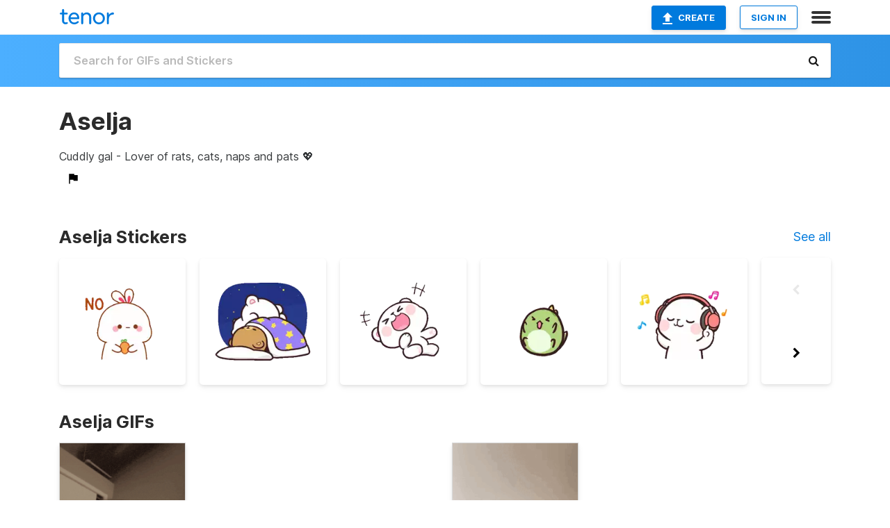

--- FILE ---
content_type: text/html; charset=utf-8
request_url: https://tenor.com/users/aselja
body_size: 19659
content:
<!DOCTYPE html>
<html lang="en" dir="ltr"><head><script id="data" type="text/x-cache" nonce="NjUwNzExYWItZWYzNC00NTRlLTgwMTgtY2VhMGQ0MTVkYmNl">[base64]</script><title class="dynamic">Aselja&#039;s GIFs on Tenor</title><link class="dynamic" rel="canonical" href="https://tenor.com/users/aselja"><meta class="dynamic" name="keywords" content=""><meta class="dynamic" name="description" content="Check out Aselja&#039;s GIFs on Tenor. Discover, search and share popular GIFs with friends on Tenor."><meta class="dynamic" name="twitter:title" content="Aselja&#039;s GIFs on Tenor"><meta class="dynamic" name="twitter:description" content="Check out Aselja&#039;s GIFs on Tenor. Discover, search and share popular GIFs with friends on Tenor."><meta class="dynamic" name="twitter:site" content="@gifkeyboard"><meta class="dynamic" name="twitter:app:name:iphone" content="GIF Keyboard"><meta class="dynamic" name="twitter:app:name:ipad" content="GIF Keyboard"><meta class="dynamic" name="twitter:app:name:googleplay" content="GIF Keyboard"><meta class="dynamic" name="twitter:app:id:iphone" content="917932200"><meta class="dynamic" name="twitter:app:id:ipad" content="917932200"><meta class="dynamic" name="twitter:app:id:googleplay" content="com.riffsy.FBMGIFApp"><meta class="dynamic" property="al:ios:app_name" content="GIF Keyboard"><meta class="dynamic" property="al:ios:app_store_id" content="917932200"><meta class="dynamic" property="al:android:package" content="com.riffsy.FBMGIFApp"><meta class="dynamic" property="al:android:app_name" content="GIF Keyboard"><meta class="dynamic" property="fb:app_id" content="374882289330575"><meta class="dynamic" property="og:site_name" content="Tenor"><meta class="dynamic" property="og:title" content="Aselja&#039;s GIFs on Tenor"><meta class="dynamic" name="robots" content="noindex"><meta class="dynamic" name="apple-itunes-app" content="app-id=917932200,app-argument=https://tenor.com/users/aselja"><script class="dynamic" type="application/ld+json">{"@context":"http:\u002F\u002Fschema.org","@type":"Article","author":"Aselja","creator":"Aselja","headline":"Aselja's GIFs on Tenor","name":"Aselja's GIFs on Tenor","url":"https:\u002F\u002Ftenor.com\u002Fusers\u002Faselja","mainEntityOfPage":"https:\u002F\u002Ftenor.com\u002Fusers\u002Faselja","keywords":"","dateModified":"2025-11-03T22:12:44.615Z","datePublished":"2025-11-03T22:12:44.615Z","publisher":{"@context":"http:\u002F\u002Fschema.org","@type":"Organization","name":"Tenor","logo":{"@type":"ImageObject","url":"https:\u002F\u002Ftenor.com\u002Fassets\u002Fimg\u002Ftenor-app-icon.png"},"sameAs":["https:\u002F\u002Ftwitter.com\u002Fgifkeyboard","https:\u002F\u002Fwww.facebook.com\u002Ftenorapp\u002F","https:\u002F\u002Fwww.linkedin.com\u002Fcompany\u002Ftenorinc\u002F"]},"image":{"@context":"http:\u002F\u002Fschema.org","@type":"ImageObject","author":"Aselja","creator":"Aselja","name":"Aselja's GIFs on Tenor","keywords":"","description":"Check out Aselja's GIFs on Tenor. Discover, search and share popular GIFs with friends on Tenor.","url":"https:\u002F\u002Ftenor.com\u002Fusers\u002Faselja","contentUrl":"https:\u002F\u002Fmedia1.tenor.com\u002Fm\u002F_DOP5LK8xpYAAAAC\u002Fcat-cats.gif","thumbnailUrl":"https:\u002F\u002Fmedia.tenor.com\u002F_DOP5LK8xpYAAAAe\u002Fcat-cats.png","width":270,"height":480,"dateCreated":"2025-11-03T22:12:44.615Z","uploadDate":"2025-11-03T22:12:44.615Z","representativeOfPage":true},"video":{"@context":"http:\u002F\u002Fschema.org","@type":"VideoObject","author":"Aselja","creator":"Aselja","name":"Aselja's GIFs on Tenor","keywords":"","description":"Check out Aselja's GIFs on Tenor. Discover, search and share popular GIFs with friends on Tenor.","url":"https:\u002F\u002Ftenor.com\u002Fusers\u002Faselja","contentUrl":"https:\u002F\u002Fmedia.tenor.com\u002F_DOP5LK8xpYAAAPo\u002Fcat-cats.mp4","thumbnailUrl":"https:\u002F\u002Fmedia.tenor.com\u002F_DOP5LK8xpYAAAAe\u002Fcat-cats.png","width":270,"height":480,"dateCreated":"2025-11-03T22:12:44.615Z","uploadDate":"2025-11-03T22:12:44.615Z","duration":"PT0M3S"}}</script><link rel="preconnect" href="https://www.googletagmanager.com"><link rel="preconnect" href="https://www.google-analytics.com"><link rel="dns-prefetch" href="//media.tenor.com"><link rel="preconnect" href="https://media.tenor.com"><link rel="stylesheet" type="text/css" href="/assets/dist/main.min.css?release=r20251209-1-master-44141"><meta charset="UTF-8"><meta name="viewport" content="width=device-width, initial-scale=1"><link rel="manifest" href="/assets/manifest.json"><link rel="shortcut icon" type="image/png" href="/assets/img/favicon/favicon-16x16.png"><link rel="apple-touch-icon" sizes="57x57" href="/assets/img/favicon/apple-touch-icon-57x57.png"><link rel="apple-touch-icon" sizes="60x60" href="/assets/img/favicon/apple-touch-icon-60x60.png"><link rel="apple-touch-icon" sizes="72x72" href="/assets/img/favicon/apple-touch-icon-72x72.png"><link rel="icon" type="image/png" href="/assets/img/favicon/favicon-16x16.png" sizes="16x16"><link rel="icon" type="image/png" href="/assets/img/favicon/favicon-32x32.png" sizes="32x32"><link rel="search" type="application/opensearchdescription+xml" href="/opensearch.xml" title="Tenor"><link rel="alternate" hreflang="x-default" href="https://tenor.com/users/aselja"><link rel="alternate" hreflang="af" href="https://tenor.com/af/users/aselja"><link rel="alternate" hreflang="am" href="https://tenor.com/am/users/aselja"><link rel="alternate" hreflang="az" href="https://tenor.com/az/users/aselja"><link rel="alternate" hreflang="be" href="https://tenor.com/be/users/aselja"><link rel="alternate" hreflang="bg" href="https://tenor.com/bg/users/aselja"><link rel="alternate" hreflang="bn" href="https://tenor.com/bn/users/aselja"><link rel="alternate" hreflang="bs" href="https://tenor.com/bs/users/aselja"><link rel="alternate" hreflang="ca" href="https://tenor.com/ca/users/aselja"><link rel="alternate" hreflang="cs" href="https://tenor.com/cs/users/aselja"><link rel="alternate" hreflang="da" href="https://tenor.com/da/users/aselja"><link rel="alternate" hreflang="de" href="https://tenor.com/de/users/aselja"><link rel="alternate" hreflang="de-AT" href="https://tenor.com/de-AT/users/aselja"><link rel="alternate" hreflang="de-CH" href="https://tenor.com/de-CH/users/aselja"><link rel="alternate" hreflang="el" href="https://tenor.com/el/users/aselja"><link rel="alternate" hreflang="en-AU" href="https://tenor.com/en-AU/users/aselja"><link rel="alternate" hreflang="en-CA" href="https://tenor.com/en-CA/users/aselja"><link rel="alternate" hreflang="en-GB" href="https://tenor.com/en-GB/users/aselja"><link rel="alternate" hreflang="en-IE" href="https://tenor.com/en-IE/users/aselja"><link rel="alternate" hreflang="en-IN" href="https://tenor.com/en-IN/users/aselja"><link rel="alternate" hreflang="en-NZ" href="https://tenor.com/en-NZ/users/aselja"><link rel="alternate" hreflang="en-SG" href="https://tenor.com/en-SG/users/aselja"><link rel="alternate" hreflang="en-ZA" href="https://tenor.com/en-ZA/users/aselja"><link rel="alternate" hreflang="es" href="https://tenor.com/es/users/aselja"><link rel="alternate" hreflang="es-419" href="https://tenor.com/es-419/users/aselja"><link rel="alternate" hreflang="es-AR" href="https://tenor.com/es-AR/users/aselja"><link rel="alternate" hreflang="es-BO" href="https://tenor.com/es-BO/users/aselja"><link rel="alternate" hreflang="es-CL" href="https://tenor.com/es-CL/users/aselja"><link rel="alternate" hreflang="es-CO" href="https://tenor.com/es-CO/users/aselja"><link rel="alternate" hreflang="es-CR" href="https://tenor.com/es-CR/users/aselja"><link rel="alternate" hreflang="es-DO" href="https://tenor.com/es-DO/users/aselja"><link rel="alternate" hreflang="es-EC" href="https://tenor.com/es-EC/users/aselja"><link rel="alternate" hreflang="es-GT" href="https://tenor.com/es-GT/users/aselja"><link rel="alternate" hreflang="es-HN" href="https://tenor.com/es-HN/users/aselja"><link rel="alternate" hreflang="es-MX" href="https://tenor.com/es-MX/users/aselja"><link rel="alternate" hreflang="es-NI" href="https://tenor.com/es-NI/users/aselja"><link rel="alternate" hreflang="es-PA" href="https://tenor.com/es-PA/users/aselja"><link rel="alternate" hreflang="es-PE" href="https://tenor.com/es-PE/users/aselja"><link rel="alternate" hreflang="es-PR" href="https://tenor.com/es-PR/users/aselja"><link rel="alternate" hreflang="es-PY" href="https://tenor.com/es-PY/users/aselja"><link rel="alternate" hreflang="es-SV" href="https://tenor.com/es-SV/users/aselja"><link rel="alternate" hreflang="es-US" href="https://tenor.com/es-US/users/aselja"><link rel="alternate" hreflang="es-UY" href="https://tenor.com/es-UY/users/aselja"><link rel="alternate" hreflang="es-VE" href="https://tenor.com/es-VE/users/aselja"><link rel="alternate" hreflang="et" href="https://tenor.com/et/users/aselja"><link rel="alternate" hreflang="eu" href="https://tenor.com/eu/users/aselja"><link rel="alternate" hreflang="fi" href="https://tenor.com/fi/users/aselja"><link rel="alternate" hreflang="fil" href="https://tenor.com/fil/users/aselja"><link rel="alternate" hreflang="fr" href="https://tenor.com/fr/users/aselja"><link rel="alternate" hreflang="fr-CA" href="https://tenor.com/fr-CA/users/aselja"><link rel="alternate" hreflang="fr-CH" href="https://tenor.com/fr-CH/users/aselja"><link rel="alternate" hreflang="gl" href="https://tenor.com/gl/users/aselja"><link rel="alternate" hreflang="gu" href="https://tenor.com/gu/users/aselja"><link rel="alternate" hreflang="hi" href="https://tenor.com/hi/users/aselja"><link rel="alternate" hreflang="hr" href="https://tenor.com/hr/users/aselja"><link rel="alternate" hreflang="hu" href="https://tenor.com/hu/users/aselja"><link rel="alternate" hreflang="hy" href="https://tenor.com/hy/users/aselja"><link rel="alternate" hreflang="id" href="https://tenor.com/id/users/aselja"><link rel="alternate" hreflang="is" href="https://tenor.com/is/users/aselja"><link rel="alternate" hreflang="it" href="https://tenor.com/it/users/aselja"><link rel="alternate" hreflang="ja" href="https://tenor.com/ja/users/aselja"><link rel="alternate" hreflang="ka" href="https://tenor.com/ka/users/aselja"><link rel="alternate" hreflang="kk" href="https://tenor.com/kk/users/aselja"><link rel="alternate" hreflang="km" href="https://tenor.com/km/users/aselja"><link rel="alternate" hreflang="kn" href="https://tenor.com/kn/users/aselja"><link rel="alternate" hreflang="ko" href="https://tenor.com/ko/users/aselja"><link rel="alternate" hreflang="ky" href="https://tenor.com/ky/users/aselja"><link rel="alternate" hreflang="lo" href="https://tenor.com/lo/users/aselja"><link rel="alternate" hreflang="lt" href="https://tenor.com/lt/users/aselja"><link rel="alternate" hreflang="lv" href="https://tenor.com/lv/users/aselja"><link rel="alternate" hreflang="mk" href="https://tenor.com/mk/users/aselja"><link rel="alternate" hreflang="ml" href="https://tenor.com/ml/users/aselja"><link rel="alternate" hreflang="mn" href="https://tenor.com/mn/users/aselja"><link rel="alternate" hreflang="mo" href="https://tenor.com/mo/users/aselja"><link rel="alternate" hreflang="mr" href="https://tenor.com/mr/users/aselja"><link rel="alternate" hreflang="ms" href="https://tenor.com/ms/users/aselja"><link rel="alternate" hreflang="my" href="https://tenor.com/my/users/aselja"><link rel="alternate" hreflang="ne" href="https://tenor.com/ne/users/aselja"><link rel="alternate" hreflang="nl" href="https://tenor.com/nl/users/aselja"><link rel="alternate" hreflang="no" href="https://tenor.com/no/users/aselja"><link rel="alternate" hreflang="pa" href="https://tenor.com/pa/users/aselja"><link rel="alternate" hreflang="pl" href="https://tenor.com/pl/users/aselja"><link rel="alternate" hreflang="pt" href="https://tenor.com/pt/users/aselja"><link rel="alternate" hreflang="pt-BR" href="https://tenor.com/pt-BR/users/aselja"><link rel="alternate" hreflang="pt-PT" href="https://tenor.com/pt-PT/users/aselja"><link rel="alternate" hreflang="ro" href="https://tenor.com/ro/users/aselja"><link rel="alternate" hreflang="ru" href="https://tenor.com/ru/users/aselja"><link rel="alternate" hreflang="si" href="https://tenor.com/si/users/aselja"><link rel="alternate" hreflang="sk" href="https://tenor.com/sk/users/aselja"><link rel="alternate" hreflang="sl" href="https://tenor.com/sl/users/aselja"><link rel="alternate" hreflang="sq" href="https://tenor.com/sq/users/aselja"><link rel="alternate" hreflang="sr" href="https://tenor.com/sr/users/aselja"><link rel="alternate" hreflang="sr-Latn" href="https://tenor.com/sr-Latn/users/aselja"><link rel="alternate" hreflang="sv" href="https://tenor.com/sv/users/aselja"><link rel="alternate" hreflang="sw" href="https://tenor.com/sw/users/aselja"><link rel="alternate" hreflang="ta" href="https://tenor.com/ta/users/aselja"><link rel="alternate" hreflang="te" href="https://tenor.com/te/users/aselja"><link rel="alternate" hreflang="th" href="https://tenor.com/th/users/aselja"><link rel="alternate" hreflang="tl" href="https://tenor.com/tl/users/aselja"><link rel="alternate" hreflang="tr" href="https://tenor.com/tr/users/aselja"><link rel="alternate" hreflang="uk" href="https://tenor.com/uk/users/aselja"><link rel="alternate" hreflang="uz" href="https://tenor.com/uz/users/aselja"><link rel="alternate" hreflang="vi" href="https://tenor.com/vi/users/aselja"><link rel="alternate" hreflang="zh-CN" href="https://tenor.com/zh-CN/users/aselja"><link rel="alternate" hreflang="zh-HK" href="https://tenor.com/zh-HK/users/aselja"><link rel="alternate" hreflang="zh-TW" href="https://tenor.com/zh-TW/users/aselja"><link rel="alternate" hreflang="zu" href="https://tenor.com/zu/users/aselja"></head><body><script async type="text/javascript" src="/assets/dist/main.min.js?release=r20251209-1-master-44141" fetchpriority="high"></script><div id="root"><div class="BaseApp"><div class="Banner TOSBanner hidden"><div class="container"><span class="iconfont-remove" aria-hidden="true"></span>We&#039;ve updated our <span class="linkElements"><a href="/legal-terms" rel="noopener">Terms of Service</a> and <a href="https://policies.google.com/privacy?hl=en" rel="noopener">Privacy Policy</a></span>. By continuing you agree to Tenor&#039;s <span class="linkElements"><a href="/legal-terms" rel="noopener">Terms of Service</a> and <a href="https://policies.google.com/privacy?hl=en" rel="noopener">Privacy Policy</a></span>.</div></div><div class="Banner LanguageBanner hidden"><div class="container"><span class="iconfont-remove" aria-hidden="true"></span><div>Tenor.com has been translated based on your browser&#039;s language setting. If you want to change the language, click <span class="linkElements"><button>here</button></span>.</div></div></div><nav class="NavBar"><div class="container"><span itemscope itemtype="http://schema.org/Organization"><a class="navbar-brand" itemProp="url" href="/"><img src="/assets/img/tenor-logo.svg" width="80" height="22" alt="Tenor logo" itemprop="logo"></a></span><div class="nav-buttons"><div class="account-buttons"><a class="button upload-button" href="/gif-maker?utm_source=nav-bar&amp;utm_medium=internal&amp;utm_campaign=gif-maker-entrypoints"><img src="/assets/icons/upload-icon.svg" width="14" height="17" alt="Upload icon">Create</a><button class="white-button">SIGN IN</button></div><span class=" ToggleMenu"><span class="menu-button navicon-button x ToggleMenu-button"><div class="navicon"></div></span><div class="animated NavMenu"><div class="section"><div class="header">Products</div><ul><li><a href="https://apps.apple.com/app/apple-store/id917932200?pt=39040802&amp;ct=NavGifKeyboard&amp;mt=8" rel="noopener">GIF Keyboard</a></li><li><a href="https://play.google.com/store/apps/details?id=com.riffsy.FBMGIFApp" rel="noopener">Android</a></li><li><a href="/contentpartners">Content Partners</a></li></ul></div><div class="section"><div class="header">Explore</div><ul><li><button>Language</button></li><li><a href="/reactions">Reaction GIFs</a></li><li><a href="/explore">Explore GIFs</a></li></ul></div><div class="section"><div class="header">Company</div><ul><li><a href="/about-us">About</a></li><li><a href="/press">Press</a></li><li><a href="https://blog.tenor.com/" rel="noopener">Blog</a></li><li><a href="https://support.google.com/tenor" rel="noopener">FAQ</a></li><li><a href="/legal-terms">Terms and Privacy</a></li><li><a href="/assets/dist/licenses.txt" rel="noopener">Website Licenses</a></li><li><a href="https://support.google.com/tenor/gethelp?hl=en" rel="noopener">Contact Us</a></li></ul></div><div class="section"><div class="header">API</div><ul><li><a href="/gifapi" rel="noopener">Tenor GIF API</a></li><li><a href="https://developers.google.com/tenor/guides/endpoints" rel="noopener">GIF API Documentation</a></li><li><a href="/gifapi/unity-ar-gif-sdk" rel="noopener">Unity AR SDK</a></li></ul></div></div></span></div></div></nav><div class="TopBarComponent TopSearchBar"><div class="TopBar"><div class="container"><a class="navbar-brand" itemProp="url" href="/"><img src="/assets/img/tenor-logo-white.svg" width="80" height="22" alt="Tenor logo" itemprop="logo"></a><div class="search-bar-wrapper"><form class="SearchBar"><input name="q" value="" placeholder="Search for GIFs and Stickers" autocomplete="off"><span class="iconfont-search" aria-hidden="true"></span></form></div></div></div></div><div><!--!--><div class="ProfilePage page"><div class="ProfilePageHeader"><a href="/users/aselja"><div class="banner-image" style="background-image:linear-gradient(135deg, #fa3939, #f516da);"></div></a><div class="profile-details"><div class="container"><a rel="author" href="/users/aselja"><div class="ProfileImage" style="background-image:url(&quot;https://c.tenor.com/3/ykqpBfoDWOEAAAfT/tenor.png&quot;);"> </div></a><div class="name-info"><h1 class="partnername">Aselja<span></span></h1><div class="tagline">Cuddly gal - Lover of rats, cats, naps and pats 💖</div></div><div class="link-actions"><span class="links"></span><!--!--><span class="FlagIcon"><div class="Tooltip"><span class="content">Report</span></div><img src="/assets/img/icons/flag.svg" alt="flag icon"></span></div></div></div></div><div class="container"><div class="content"><div class="media-section"><div class="media-section-header"><h2>Aselja Stickers</h2><a href="/users/aselja/stickers">See all</a></div><div class="Carousel items"><div class="carousel-container itemList"><div class="frames-container" style="left:-0px;"><figure class="UniversalGifListItem" style="margin:0 10px;"><a href="/view/no-tuji-gif-20779362"><div class="Sticker"><img src="https://media.tenor.com/haXkziw3LB4AAAAm/no-tuji.webp" alt="a cartoon rabbit is holding a carrot in its mouth and says no" style="background-color:unset;" loading="lazy"></div><div class="overlay"></div></a><figcaption class="tags"><li><a href="/search/no-gifs">#no</a></li><li><a href="/search/tuji-gifs">#tuji</a></li></figcaption><!--!--></figure><figure class="UniversalGifListItem" style="margin:0 10px;"><a href="/view/milk-and-mocha-good-night-love-sleep-gif-18191525"><div class="Sticker"><img src="https://media.tenor.com/qrvIkC6JMgoAAAAm/milk-and-mocha-good-night.webp" alt="a cartoon of two bears sleeping under a blanket with stars on it" style="background-color:unset;" loading="lazy"></div><div class="overlay"></div></a><figcaption class="tags"><li><a href="/search/milk-and-mocha-gifs">#Milk-And-Mocha</a></li><li><a href="/search/good-night-gifs">#Good-Night</a></li><li><a href="/search/love-gifs">#love</a></li></figcaption><!--!--></figure><figure class="UniversalGifListItem" style="margin:0 10px;"><a href="/view/milk-and-mocha-laughing-hysterically-gif-18191521"><div class="Sticker"><img src="https://media.tenor.com/4RQPLDnqK7wAAAAm/milk-and-mocha-laughing-hysterically.webp" alt="a cartoon drawing of a teddy bear laying down with its mouth open" style="background-color:unset;" loading="lazy"></div><div class="overlay"></div></a><figcaption class="tags"><li><a href="/search/milk-and-mocha-gifs">#Milk-And-Mocha</a></li></figcaption><!--!--></figure><figure class="UniversalGifListItem" style="margin:0 10px;"><a href="/view/milk-and-mocha-love-jumping-excited-blob-gif-18191517"><div class="Sticker"><img src="https://media.tenor.com/RiM8uaI7RBMAAAAm/milk-and-mocha-love.webp" alt="a green frog is surrounded by pink hearts on a white background .." style="background-color:unset;" loading="lazy"></div><div class="overlay"></div></a><figcaption class="tags"><li><a href="/search/milk-and-mocha-gifs">#Milk-And-Mocha</a></li><li><a href="/search/love-gifs">#love</a></li><li><a href="/search/jumping-gifs">#jumping</a></li></figcaption><!--!--></figure><figure class="UniversalGifListItem" style="margin:0 10px;"><a href="/view/milk-and-mocha-music-listening-gif-18191481"><div class="Sticker"><img src="https://media.tenor.com/6CE7evf2_7UAAAAm/milk-and-mocha-music.webp" alt="a cartoon character wearing headphones and listening to music" style="background-color:unset;" loading="lazy"></div><div class="overlay"></div></a><figcaption class="tags"><li><a href="/search/milk-and-mocha-gifs">#Milk-And-Mocha</a></li><li><a href="/search/music-gifs">#music</a></li><li><a href="/search/listening-gifs">#listening</a></li></figcaption><!--!--></figure><figure class="UniversalGifListItem" style="margin:0 10px;"><a href="/view/milk-and-mocha-tired-sleeping-phone-gif-18191480"><div class="Sticker"><img src="https://media.tenor.com/uimRPvCMq6gAAAAm/milk-and-mocha-tired.webp" alt="a cartoon of a teddy bear laying in bed with a cell phone on its head" style="background-color:unset;" loading="lazy"></div><div class="overlay"></div></a><figcaption class="tags"><li><a href="/search/milk-and-mocha-gifs">#Milk-And-Mocha</a></li><li><a href="/search/tired-gifs">#tired</a></li><li><a href="/search/sleeping-gifs">#sleeping</a></li></figcaption><!--!--></figure><figure class="UniversalGifListItem" style="margin:0 10px;"><a href="/view/milk-and-mocha-yeah-cheers-gif-18191479"><div class="Sticker"><img src="https://media.tenor.com/-za3eHT4gOIAAAAm/milk-and-mocha-yeah.webp" alt="a cartoon of two bears in a hot tub with the word yeah in the background" style="background-color:unset;" loading="lazy"></div><div class="overlay"></div></a><figcaption class="tags"><li><a href="/search/milk-and-mocha-gifs">#Milk-And-Mocha</a></li><li><a href="/search/yeah-gifs">#yeah</a></li><li><a href="/search/cheers-gifs">#cheers</a></li></figcaption><!--!--></figure><figure class="UniversalGifListItem" style="margin:0 10px;"><a href="/view/milk-and-mocha-kiss-kissing-gif-18191477"><div class="Sticker"><img src="https://media.tenor.com/ixzdyS0HrlkAAAAm/milk-and-mocha-kiss.webp" alt="a brown teddy bear and a white teddy bear are standing next to each other" style="background-color:unset;" loading="lazy"></div><div class="overlay"></div></a><figcaption class="tags"><li><a href="/search/milk-and-mocha-gifs">#Milk-And-Mocha</a></li><li><a href="/search/kiss-gifs">#kiss</a></li><li><a href="/search/kissing-gifs">#kissing</a></li></figcaption><!--!--></figure><figure class="UniversalGifListItem" style="margin:0 10px;"><a href="/view/milk-and-mocha-embarassed-blushing-gif-18191476"><div class="Sticker"><img src="https://media.tenor.com/KEiMu6V0XYkAAAAm/milk-and-mocha-embarassed.webp" alt="a cartoon of a brown bear and a white bear with pink bubbles coming out of their ears" style="background-color:unset;" loading="lazy"></div><div class="overlay"></div></a><figcaption class="tags"><li><a href="/search/milk-and-mocha-gifs">#Milk-And-Mocha</a></li><li><a href="/search/embarassed-gifs">#embarassed</a></li></figcaption><!--!--></figure><figure class="UniversalGifListItem" style="margin:0 10px;"><a href="/view/milk-and-mocha-sad-crying-gif-18191422"><div class="Sticker"><img src="https://media.tenor.com/8ZzwlY1LeysAAAAm/milk-and-mocha-sad.webp" alt="a cartoon of a teddy bear crying with tears coming out of its eyes" style="background-color:unset;" loading="lazy"></div><div class="overlay"></div></a><figcaption class="tags"><li><a href="/search/milk-and-mocha-gifs">#Milk-And-Mocha</a></li><li><a href="/search/sad-gifs">#sad</a></li><li><a href="/search/crying-gifs">#crying</a></li></figcaption><!--!--></figure><figure class="UniversalGifListItem" style="margin:0 10px;"><a href="/view/milk-and-mocha-crying-sad-gif-18191419"><div class="Sticker"><img src="https://media.tenor.com/xSdP8nYROncAAAAm/milk-and-mocha-crying.webp" alt="a cartoon bear is crying and sitting at a table" style="background-color:unset;" loading="lazy"></div><div class="overlay"></div></a><figcaption class="tags"><li><a href="/search/milk-and-mocha-gifs">#Milk-And-Mocha</a></li><li><a href="/search/crying-gifs">#crying</a></li><li><a href="/search/sad-gifs">#sad</a></li></figcaption><!--!--></figure><figure class="UniversalGifListItem" style="margin:0 10px;"><a href="/view/milk-and-mocha-laughing-laughing-hysterically-gif-18191416"><div class="Sticker"><img src="https://media.tenor.com/ZmbQw3IYbs8AAAAm/milk-and-mocha-laughing.webp" alt="a cartoon of a brown bear and a white bear with x &#039;s in their eyes" style="background-color:unset;" loading="lazy"></div><div class="overlay"></div></a><figcaption class="tags"><li><a href="/search/milk-and-mocha-gifs">#Milk-And-Mocha</a></li><li><a href="/search/laughing-gifs">#laughing</a></li></figcaption><!--!--></figure><figure class="UniversalGifListItem" style="margin:0 10px;"><a href="/view/milk-and-mocha-males-tired-gif-18191415"><div class="Sticker"><img src="https://media.tenor.com/GkBWt3S2TD4AAAAm/milk-and-mocha-males.webp" alt="a cartoon of a teddy bear laying on a blue pillow with the word males written above him" style="background-color:unset;" loading="lazy"></div><div class="overlay"></div></a><figcaption class="tags"><li><a href="/search/milk-and-mocha-gifs">#Milk-And-Mocha</a></li><li><a href="/search/males-gifs">#males</a></li><li><a href="/search/tired-gifs">#tired</a></li></figcaption><!--!--></figure><figure class="UniversalGifListItem" style="margin:0 10px;"><a href="/view/milk-and-mocha-comforting-gif-18191411"><div class="Sticker"><img src="https://media.tenor.com/HI0zCGo3w1UAAAAm/milk-and-mocha-comforting.webp" alt="a cartoon of a brown bear and a white bear kissing each other" style="background-color:unset;" loading="lazy"></div><div class="overlay"></div></a><figcaption class="tags"><li><a href="/search/milk-and-mocha-gifs">#Milk-And-Mocha</a></li><li><a href="/search/comforting-gifs">#comforting</a></li></figcaption><!--!--></figure><figure class="UniversalGifListItem" style="margin:0 10px;"><a href="/view/milk-mocha-bear-dance-music-gif-18165218"><div class="Sticker"><img src="https://media.tenor.com/jz_c0skDQn8AAAAm/milk-mocha-bear-dance.webp" alt="a cartoon of a teddy bear holding a drum next to a white teddy bear ." style="background-color:unset;" loading="lazy"></div><div class="overlay"></div></a><figcaption class="tags"><li><a href="/search/milk-mocha-bear-gifs">#Milk-Mocha-Bear</a></li><li><a href="/search/dance-gifs">#dance</a></li><li><a href="/search/music-gifs">#music</a></li></figcaption><!--!--></figure><figure class="UniversalGifListItem" style="margin:0 10px;"><a href="/view/milk-mocha-bear-kisses-gif-18165211"><div class="Sticker"><img src="https://media.tenor.com/o2iDlb2KAtIAAAAm/milk-mocha-bear-kisses.webp" alt="a brown teddy bear with a crown on his head is surrounded by hearts" style="background-color:unset;" loading="lazy"></div><div class="overlay"></div></a><figcaption class="tags"><li><a href="/search/milk-mocha-bear-gifs">#Milk-Mocha-Bear</a></li><li><a href="/search/kisses-gifs">#kisses</a></li></figcaption><!--!--></figure></div></div><div class="buttons"><div class="prev-button scroll-button disabled"><i class="iconfont-chevron-left-icon"></i></div><div class="next-button scroll-button"><i class="iconfont-chevron-right-icon"></i></div></div></div></div><div class="media-section"><div class="media-section-header"><h2>Aselja GIFs</h2></div><div class="UniversalGifList" style="height:1349.2727272727275px;"><div class="column"><figure class="UniversalGifListItem clickable" data-index="0" data-width="165" data-height="294" style="top:0px;"><a href="/view/cat-cats-rigby-rigby-cat-rigby-the-cat-gif-18173027133784114838"><div class="Gif"><picture><source type="video/mp4" srcset="https://media.tenor.com/_DOP5LK8xpYAAAP1/cat-cats.mp4 180w"><source media="(max-width:840px)" type="image/webp" srcset="https://media.tenor.com/_DOP5LK8xpYAAAA1/cat-cats.webp 114w"><img src="https://media.tenor.com/_DOP5LK8xpYAAAAM/cat-cats.gif" width="180" height="320.7272727272727" alt="a close up of a cat &#039;s face with its tongue sticking out" loading="lazy"></picture></div><div class="overlay"></div></a><div class="actions"><span class="GifFavButton FavButton" aria-hidden="true"></span></div><figcaption class="tags"><ul><li><a href="/search/cat-gifs">#cat</a></li><li><a href="/search/cats-gifs">#cats</a></li><li><a href="/search/rigby-gifs">#rigby</a></li><li><a href="/search/rigby-cat-gifs">#rigby-cat</a></li></ul></figcaption><!--!--></figure><figure class="UniversalGifListItem clickable" data-index="2" data-width="220" data-height="220" style="top:340.7272727272727px;"><a href="/view/stelle-trailblazer-honkai-hsr-star-rail-gif-10959338108991563513"><div class="Gif"><picture><source type="video/mp4" srcset="https://media.tenor.com/mBdj8e_X5vkAAAP1/stelle-trailblazer.mp4 320w"><source media="(max-width:840px)" type="image/webp" srcset="https://media.tenor.com/mBdj8e_X5vkAAAA1/stelle-trailblazer.webp 200w"><img src="https://media.tenor.com/mBdj8e_X5vkAAAAM/stelle-trailblazer.gif" width="180" height="180" alt="a cartoon drawing of a girl with long hair" loading="lazy"></picture></div><div class="overlay"></div></a><div class="actions"><span class="GifFavButton FavButton" aria-hidden="true"></span></div><figcaption class="tags"><ul><li><a href="/search/stelle-gifs">#stelle</a></li><li><a href="/search/trailblazer-gifs">#trailblazer</a></li><li><a href="/search/honkai-gifs">#honkai</a></li><li><a href="/search/hsr-gifs">#hsr</a></li></ul></figcaption><!--!--></figure><figure class="UniversalGifListItem clickable" data-index="4" data-width="220" data-height="238" style="top:540.7272727272727px;"><a href="/view/oh-the-misery-yae-miko-genshin-impact-fox-kitsune-gif-27701217"><div class="Gif"><picture><source media="(max-width:840px)" type="video/mp4" srcset="https://media.tenor.com/gJi8bD_12BYAAAP1/oh-the-misery-yae-miko.mp4 208w"><source media="(max-width:840px)" type="image/webp" srcset="https://media.tenor.com/gJi8bD_12BYAAAA1/oh-the-misery-yae-miko.webp 186w"><img src="https://media.tenor.com/gJi8bD_12BYAAAAM/oh-the-misery-yae-miko.gif" width="180" height="194.72727272727275" alt="a blurry picture of a person &#039;s face with the words oh the misery written on it ." loading="lazy"></picture></div><div class="overlay"></div></a><div class="actions"><span class="GifFavButton FavButton" aria-hidden="true"></span></div><figcaption class="tags"><ul><li><a href="/search/oh-the-misery-gifs">#Oh-The-Misery</a></li><li><a href="/search/yae-miko-gifs">#Yae-Miko</a></li></ul></figcaption><!--!--></figure><figure class="UniversalGifListItem clickable" data-index="7" data-width="220" data-height="124" style="top:755.4545454545455px;"><a href="/view/halo-halochief-masdterchief-i-wont-bomb-gif-23377696"><div class="Gif"><picture><source media="(max-width:840px)" type="image/webp" srcset="https://media.tenor.com/W_85Khypx8UAAAA1/halo-halochief.webp 200w"><img src="https://media.tenor.com/W_85Khypx8UAAAAM/halo-halochief.gif" width="180" height="101.45454545454547" alt="a close up of a person &#039;s face in a dark room with smoke coming out of it ." loading="lazy"></picture></div><div class="overlay"></div></a><div class="actions"><span class="GifFavButton FavButton" aria-hidden="true"></span></div><figcaption class="tags"><ul><li><a href="/search/halo-gifs">#halo</a></li><li><a href="/search/halochief-gifs">#halochief</a></li><li><a href="/search/masdterchief-gifs">#masdterchief</a></li></ul></figcaption><!--!--></figure><figure class="UniversalGifListItem clickable" data-index="9" data-width="220" data-height="220" style="top:876.909090909091px;"><a href="/view/kitties-hugging-gif-18878388"><div class="Gif"><picture><source media="(max-width:840px)" type="image/webp" srcset="https://media.tenor.com/KqdzR8tNI7UAAAA1/kitties-hugging.webp 200w"><img src="https://media.tenor.com/KqdzR8tNI7UAAAAM/kitties-hugging.gif" width="180" height="180" alt="two cats are sitting next to each other on a white background and looking at each other ." loading="lazy"></picture></div><div class="overlay"></div></a><div class="actions"><span class="GifFavButton FavButton" aria-hidden="true"></span></div><figcaption class="tags"><ul><li><a href="/search/kitties-gifs">#kitties</a></li><li><a href="/search/hugging-gifs">#hugging</a></li></ul></figcaption><!--!--></figure><figure class="UniversalGifListItem clickable" data-index="11" data-width="220" data-height="124" style="top:1076.909090909091px;"><a href="/view/crying-paul-rudd-hot-ones-last-dab-emotional-gif-16080047"><div class="Gif"><picture><source type="video/mp4" srcset="https://media.tenor.com/AVWYIrDmnWEAAAP1/crying-paul-rudd.mp4 232w"><source media="(max-width:840px)" type="image/webp" srcset="https://media.tenor.com/AVWYIrDmnWEAAAA1/crying-paul-rudd.webp 200w"><img src="https://media.tenor.com/AVWYIrDmnWEAAAAM/crying-paul-rudd.gif" width="180" height="101.45454545454547" alt="a man with a beard is wearing a purple shirt and has a sticker on his neck" loading="lazy"></picture></div><div class="overlay"></div></a><div class="actions"><span class="GifFavButton FavButton" aria-hidden="true"></span></div><figcaption class="tags"><ul><li><a href="/search/crying-gifs">#crying</a></li><li><a href="/search/paul-rudd-gifs">#Paul-Rudd</a></li><li><a href="/search/hot-ones-gifs">#Hot-Ones</a></li></ul></figcaption><!--!--></figure><figure class="UniversalGifListItem clickable" data-index="12" data-width="220" data-height="124" style="top:1198.3636363636365px;"><a href="/view/breaking-my-heart-paul-rudd-hot-ones-last-dab-gif-16080043"><div class="Gif"><picture><source type="video/mp4" srcset="https://media.tenor.com/XHa56qbh_KIAAAP1/breaking-my-heart-paul-rudd.mp4 288w"><source media="(max-width:840px)" type="image/webp" srcset="https://media.tenor.com/XHa56qbh_KIAAAA1/breaking-my-heart-paul-rudd.webp 200w"><img src="https://media.tenor.com/XHa56qbh_KIAAAAM/breaking-my-heart-paul-rudd.gif" width="180" height="101.45454545454547" alt="a man with a beard says &quot; you &#039;re breaking my heart &quot; while pointing" loading="lazy"></picture></div><div class="overlay"></div></a><div class="actions"><span class="GifFavButton FavButton" aria-hidden="true"></span></div><figcaption class="tags"><ul><li><a href="/search/breaking-my-heart-gifs">#Breaking-My-Heart</a></li><li><a href="/search/paul-rudd-gifs">#Paul-Rudd</a></li></ul></figcaption><!--!--></figure></div><div class="column"><figure class="UniversalGifListItem clickable" data-index="1" data-width="165" data-height="294" style="top:0px;"><a href="/view/cat-cats-rigby-rigby-the-cat-rigby-cat-gif-12777307700590236451"><div class="Gif"><picture><source type="video/mp4" srcset="https://media.tenor.com/sVIdqBeLUyMAAAP1/cat-cats.mp4 180w"><source media="(max-width:840px)" type="image/webp" srcset="https://media.tenor.com/sVIdqBeLUyMAAAA1/cat-cats.webp 114w"><img src="https://media.tenor.com/sVIdqBeLUyMAAAAM/cat-cats.gif" width="180" height="320.7272727272727" alt="a close up of a cat with its tongue hanging out" loading="lazy"></picture></div><div class="overlay"></div></a><div class="actions"><span class="GifFavButton FavButton" aria-hidden="true"></span></div><figcaption class="tags"><ul><li><a href="/search/cat-gifs">#cat</a></li><li><a href="/search/cats-gifs">#cats</a></li><li><a href="/search/rigby-gifs">#rigby</a></li><li><a href="/search/rigby-the-cat-gifs">#rigby-the-cat</a></li></ul></figcaption><!--!--></figure><figure class="UniversalGifListItem clickable" data-index="3" data-width="220" data-height="220" style="top:340.7272727272727px;"><a href="/view/stelle-trailblazer-honkai-hsr-trash-panda-gif-2277570693592328856"><div class="Gif"><picture><source type="video/mp4" srcset="https://media.tenor.com/H5uOeo5pKpgAAAP1/stelle-trailblazer.mp4 320w"><source media="(max-width:840px)" type="image/webp" srcset="https://media.tenor.com/H5uOeo5pKpgAAAA1/stelle-trailblazer.webp 200w"><img src="https://media.tenor.com/H5uOeo5pKpgAAAAM/stelle-trailblazer.gif" width="180" height="180" alt="a cartoon of a girl eating watermelon in a trash can ." loading="lazy"></picture></div><div class="overlay"></div></a><div class="actions"><span class="GifFavButton FavButton" aria-hidden="true"></span></div><figcaption class="tags"><ul><li><a href="/search/stelle-gifs">#stelle</a></li><li><a href="/search/trailblazer-gifs">#trailblazer</a></li><li><a href="/search/honkai-gifs">#honkai</a></li><li><a href="/search/hsr-gifs">#hsr</a></li></ul></figcaption><!--!--></figure><figure class="UniversalGifListItem clickable" data-index="5" data-width="220" data-height="124" style="top:540.7272727272727px;"><a href="/view/my-back-spiderman-spider-man-tobey-maguire-bully-maguire-im-back-meme-gif-24569145"><div class="Gif"><picture><source media="(max-width:840px)" type="video/mp4" srcset="https://media.tenor.com/u7QyHU7EROQAAAP1/my-back-spiderman-spider-man.mp4 186w"><source media="(max-width:840px)" type="image/webp" srcset="https://media.tenor.com/u7QyHU7EROQAAAA1/my-back-spiderman-spider-man.webp 200w"><img src="https://media.tenor.com/u7QyHU7EROQAAAAM/my-back-spiderman-spider-man.gif" width="180" height="101.45454545454547" alt="a row of cars are parked in a parking lot with a building in the background" loading="lazy"></picture></div><div class="overlay"></div></a><div class="actions"><span class="GifFavButton FavButton" aria-hidden="true"></span></div><figcaption class="tags"><ul><li><a href="/search/my-back-spiderman-gifs">#My-Back-Spiderman</a></li><li><a href="/search/spider-man-gifs">#Spider-Man</a></li></ul></figcaption><!--!--></figure><figure class="UniversalGifListItem clickable" data-index="6" data-width="220" data-height="123" style="top:662.1818181818182px;"><a href="/view/im-back-tobey-maguire-gif-24568898"><div class="Gif"><picture><source type="video/mp4" srcset="https://media.tenor.com/7BV_LNGf77kAAAP1/im-back-tobey-maguire.mp4 320w"><source media="(max-width:840px)" type="image/webp" srcset="https://media.tenor.com/7BV_LNGf77kAAAA1/im-back-tobey-maguire.webp 200w"><img src="https://media.tenor.com/7BV_LNGf77kAAAAM/im-back-tobey-maguire.gif" width="180" height="100.63636363636364" alt="a man is jumping in the air with the words i &#039;m back behind him" loading="lazy"></picture></div><div class="overlay"></div></a><div class="actions"><span class="GifFavButton FavButton" aria-hidden="true"></span></div><figcaption class="tags"><ul><li><a href="/search/im-back-gifs">#Im-Back</a></li><li><a href="/search/tobey-maguire-gifs">#Tobey-Maguire</a></li></ul></figcaption><!--!--></figure><figure class="UniversalGifListItem clickable" data-index="8" data-width="220" data-height="220" style="top:782.8181818181819px;"><a href="/view/rat-trans-gif-21110079"><div class="Gif"><picture><source type="video/mp4" srcset="https://media.tenor.com/B_rs-xAxB-QAAAP1/rat-trans.mp4 320w"><source media="(max-width:840px)" type="image/webp" srcset="https://media.tenor.com/B_rs-xAxB-QAAAA1/rat-trans.webp 200w"><img src="https://media.tenor.com/B_rs-xAxB-QAAAAM/rat-trans.gif" width="180" height="180" alt="a transgender flag is waving in the wind ." loading="lazy"></picture></div><div class="overlay"></div></a><div class="actions"><span class="GifFavButton FavButton" aria-hidden="true"></span></div><figcaption class="tags"><ul><li><a href="/search/rat-gifs">#rat</a></li><li><a href="/search/trans-gifs">#trans</a></li></ul></figcaption><!--!--></figure><figure class="UniversalGifListItem clickable" data-index="10" data-width="220" data-height="275" style="top:982.8181818181819px;"><a href="/view/good-night-pup-puppy-dog-sleep-tight-gif-16145698"><div class="Gif"><picture><source media="(max-width:840px)" type="video/mp4" srcset="https://media.tenor.com/jXBocF54y98AAAP1/good-night-pup.mp4 148w"><source media="(max-width:840px)" type="image/webp" srcset="https://media.tenor.com/jXBocF54y98AAAA1/good-night-pup.webp 160w"><img src="https://media.tenor.com/jXBocF54y98AAAAM/good-night-pup.gif" width="180" height="225" alt="a dog is laying on a tortilla blanket with the words good night written below it" loading="lazy"></picture></div><div class="overlay"></div></a><div class="actions"><span class="GifFavButton FavButton" aria-hidden="true"></span></div><figcaption class="tags"><ul><li><a href="/search/good-night-gifs">#Good-Night</a></li><li><a href="/search/pup-gifs">#pup</a></li><li><a href="/search/puppy-gifs">#puppy</a></li><li><a href="/search/dog-gifs">#dog</a></li></ul></figcaption><!--!--></figure><figure class="UniversalGifListItem clickable" data-index="13" data-width="220" data-height="124" style="top:1227.818181818182px;"><a href="/view/who-wouldve-thought-not-me-look-at-us-paul-rudd-hot-ones-gif-16080041"><div class="Gif"><picture><source type="video/mp4" srcset="https://media.tenor.com/he0KLHEhAOoAAAP1/who-wouldve-thought-not-me.mp4 258w"><source media="(max-width:840px)" type="image/webp" srcset="https://media.tenor.com/he0KLHEhAOoAAAA1/who-wouldve-thought-not-me.webp 200w"><img src="https://media.tenor.com/he0KLHEhAOoAAAAM/who-wouldve-thought-not-me.gif" width="180" height="101.45454545454547" alt="a man with a beard says &quot; who would ve thought &quot;" loading="lazy"></picture></div><div class="overlay"></div></a><div class="actions"><span class="GifFavButton FavButton" aria-hidden="true"></span></div><figcaption class="tags"><ul><li><a href="/search/who-wouldve-thought-gifs">#Who-Wouldve-Thought</a></li><li><a href="/search/not-me-gifs">#Not-Me</a></li></ul></figcaption><!--!--></figure></div><script type="text/javascript" nonce="NjUwNzExYWItZWYzNC00NTRlLTgwMTgtY2VhMGQ0MTVkYmNl">/*! For license information please see inlineMathService.min.js.LICENSE.txt */
(()=>{"use strict";let t=!1,i=!1,e=!1;function s(){t=window.innerWidth<=840,i=/iphone|ipod|ipad/i.test(window.navigator.userAgent)&&!window.MSStream,e=/Chrome/.test(window.navigator.userAgent)}window.addEventListener("resize",function(){s()}),s();const n=Object.freeze({GIF:"gif",MEME:"meme",STICKER:"sticker"});class o{element;staticColumns;showShareCount;isUniversalGifList;DEFAULT_WIDTH;y;containerWidth;numColumns;i;colNum;currentColumnIdx;minBottomY;maxBottomY;columnTailItems;spacing;borderLeft;borderRight;paddingLeft;paddingRight;paddingTop;paddingBottom;constructor({element:t,staticColumns:i,showShareCount:e,isUniversalGifList:s}){this.element=t,this.staticColumns=i,this.showShareCount=e,this.isUniversalGifList=s,this.DEFAULT_WIDTH=1===this.staticColumns?200:400,this.y=0,this.containerWidth=0,this.numColumns=0,this.i=0,this.colNum=0,this.currentColumnIdx=0,this.minBottomY=0,this.maxBottomY=0,this.columnTailItems=[],this.spacing=10,this.borderLeft=0,this.borderRight=0,this.paddingLeft=0,this.paddingRight=0,this.paddingTop=0,this.paddingBottom=0,this.resetVars()}resetVars(){this.y=0,this.spacing=t?10:20;const i=this.element?window.getComputedStyle(this.element):null;for(this.paddingLeft=i?parseInt(i.getPropertyValue("padding-left")):0,this.paddingRight=i?parseInt(i.getPropertyValue("padding-right")):0,this.paddingTop=i?parseInt(i.getPropertyValue("padding-top")):0,this.paddingBottom=i?parseInt(i.getPropertyValue("padding-bottom")):0,this.borderLeft=i?parseInt(i.getPropertyValue("border-left-width")):0,this.borderRight=i?parseInt(i.getPropertyValue("border-right-width")):0,this.containerWidth=this.element&&this.element.offsetWidth?this.element.offsetWidth-this.paddingLeft-this.paddingRight-this.borderLeft-this.borderRight:this.DEFAULT_WIDTH,this.staticColumns?this.numColumns=this.staticColumns:this.containerWidth>1100?this.numColumns=4:this.containerWidth>576?this.numColumns=3:this.numColumns=2,this.i=0,this.maxBottomY=0,this.columnTailItems=[],this.colNum=0;this.colNum<this.numColumns;this.colNum++)this.columnTailItems[this.colNum]={bottomY:0,width:0,height:0,y:0,column:this.colNum,index:-1}}getItemDimsAndMediaType(t){return[0,0,""]}updateItem(t,i){}compute(t,i){if(i&&this.resetVars(),!t||0===t.length)return console.info("mathService: no data"),{loaderHeight:0,numColumns:0};let e=0;const s=(this.containerWidth-this.numColumns*this.spacing)/this.numColumns;let o,h=0,m=0,l="";for(;this.i<t.length;this.i++){for(o=t[this.i],[h,m,l]=this.getItemDimsAndMediaType(o),e=this.isUniversalGifList||l!==n.MEME&&l!==n.STICKER?s/h*m:s,this.currentColumnIdx=0,this.minBottomY=this.columnTailItems[this.currentColumnIdx].bottomY,this.colNum=1;this.colNum<this.numColumns;this.colNum++)this.columnTailItems[this.colNum].bottomY<this.minBottomY&&(this.currentColumnIdx=this.colNum,this.minBottomY=this.columnTailItems[this.currentColumnIdx].bottomY);this.y=this.minBottomY,this.showShareCount&&(this.y+=18),this.columnTailItems[this.currentColumnIdx]={width:s,height:e,y:this.y,bottomY:e+this.y+this.spacing,column:this.currentColumnIdx,index:this.i},this.updateItem(o,this.currentColumnIdx)}for(this.colNum=0;this.colNum<this.numColumns;this.colNum++)this.columnTailItems[this.colNum].bottomY>this.maxBottomY&&(this.maxBottomY=this.columnTailItems[this.colNum].bottomY);return{loaderHeight:this.maxBottomY+this.paddingTop+this.paddingBottom,numColumns:this.numColumns}}}class h extends o{getItemDimsAndMediaType(t){return[parseInt(t.dataset.width||"0"),parseInt(t.dataset.height||"0"),""]}updateItem(t,i){t.dataset.colIndex=i.toString();const e=this.columnTailItems[i],s=t.getElementsByTagName("img")[0];s.setAttribute("width",e.width.toString()),s.setAttribute("height",e.height.toString())}}const m=document.getElementsByClassName("GifList");let l,r,a,d,u,c,g,p,C,I;for(let t=0;t<m.length;t++){l=m[t],r=new h({element:l,staticColumns:parseInt(l.dataset.columns||"0"),showShareCount:!1,isUniversalGifList:!1}),a=l.getElementsByClassName("column"),u=a.length,g=[],p=Array(u).fill(!1),C=0;let i,e,s=0;for(;C<u;)d=a[s],d.children.length?(i=d.children[0],e=parseInt(i.dataset.index||"0"),g[e]=d.removeChild(i)):p[s]||(C++,p[s]=!0),s=(s+1)%u;const n=r.compute(g),o=n.numColumns-u;l.style.height=`${n.loaderHeight}px`;const f=a[a.length-1];if(o<0)for(let t=0;t>o;t--)f.parentNode?.removeChild(f);else if(o>0)for(let t=0;t<o;t++)c=document.createElement("div"),c.className="column",c.style.cssText="top: 0px;",f.parentNode?.insertBefore(c,f.nextSibling);for(a=l.getElementsByClassName("column");g.length;)I=g.shift(),a[parseInt(I.dataset.colIndex||"0")].appendChild(I)}})();
//# sourceMappingURL=/assets/dist/inlineMathService.min.js.map</script></div></div></div></div></div></div><div class="ProgressBar" style="height:0;right:100vw;transition:right 2s linear;"></div><div class="DialogContainer"></div></div></div><script id="store-cache" type="text/x-cache" nonce="NjUwNzExYWItZWYzNC00NTRlLTgwMTgtY2VhMGQ0MTVkYmNl">{"appConfig":{},"config":{},"tags":{},"gifs":{"byId":{},"related":{},"searchByUsername":{"aselja-gifs-profile-public":{"results":[{"id":"18173027133784114838","legacy_info":{"post_id":"0"},"title":"","media_formats":{"tinywebp":{"url":"https:\u002F\u002Fmedia.tenor.com\u002F_DOP5LK8xpYAAAA1\u002Fcat-cats.webp","duration":2.2,"preview":"","dims":[114,200],"size":72982},"tinygif":{"url":"https:\u002F\u002Fmedia.tenor.com\u002F_DOP5LK8xpYAAAAM\u002Fcat-cats.gif","duration":2.3,"preview":"","dims":[165,294],"size":462318},"webm":{"url":"https:\u002F\u002Fmedia.tenor.com\u002F_DOP5LK8xpYAAAPs\u002Fcat-cats.webm","duration":2.2,"preview":"","dims":[270,480],"size":56855},"mp4":{"url":"https:\u002F\u002Fmedia.tenor.com\u002F_DOP5LK8xpYAAAPo\u002Fcat-cats.mp4","duration":2.2,"preview":"","dims":[270,480],"size":41172},"mediumgif":{"url":"https:\u002F\u002Fmedia1.tenor.com\u002Fm\u002F_DOP5LK8xpYAAAAd\u002Fcat-cats.gif","duration":2.2,"preview":"","dims":[270,480],"size":2930286},"gifpreview":{"url":"https:\u002F\u002Fmedia.tenor.com\u002F_DOP5LK8xpYAAAAe\u002Fcat-cats.png","duration":0,"preview":"","dims":[270,480],"size":59598},"tinymp4":{"url":"https:\u002F\u002Fmedia.tenor.com\u002F_DOP5LK8xpYAAAP1\u002Fcat-cats.mp4","duration":2.2,"preview":"","dims":[180,320],"size":22473},"webp":{"url":"https:\u002F\u002Fmedia.tenor.com\u002F_DOP5LK8xpYAAAAx\u002Fcat-cats.webp","duration":2.2,"preview":"","dims":[270,480],"size":202002},"gif":{"url":"https:\u002F\u002Fmedia1.tenor.com\u002Fm\u002F_DOP5LK8xpYAAAAC\u002Fcat-cats.gif","duration":2.2,"preview":"","dims":[270,480],"size":3828677}},"bg_color":"","created":1762207964.615383,"content_description":"a close up of a cat 's face with its tongue sticking out","h1_title":"Cat Cats GIF","long_title":"Cat Cats GIF - Cat Cats Rigby GIFs","embed":"\u003Cdiv class=\"tenor-gif-embed\" data-postid=\"18173027133784114838\" data-share-method=\"host\" data-aspect-ratio=\"0.5625\" data-width=\"100%\"\u003E\u003Ca href=\"https:\u002F\u002Ftenor.com\u002Fview\u002Fcat-cats-rigby-rigby-cat-rigby-the-cat-gif-18173027133784114838\"\u003ECat Cats GIF\u003C\u002Fa\u003Efrom \u003Ca href=\"https:\u002F\u002Ftenor.com\u002Fsearch\u002Fcat-gifs\"\u003ECat GIFs\u003C\u002Fa\u003E\u003C\u002Fdiv\u003E \u003Cscript type=\"text\u002Fjavascript\" async src=\"https:\u002F\u002Ftenor.com\u002Fembed.js\"\u003E\u003C\u002Fscript\u003E","itemurl":"https:\u002F\u002Ftenor.com\u002Fview\u002Fcat-cats-rigby-rigby-cat-rigby-the-cat-gif-18173027133784114838","url":"https:\u002F\u002Ftenor.com\u002FvOCOTXrxdDm.gif","tags":["cat","cats","rigby","rigby cat","rigby the cat","cat meme","silly cat","silly","tongue","tongue out"],"flags":[],"user":{"username":"Aselja","partnername":"","url":"https:\u002F\u002Ftenor.com\u002Fusers\u002FAselja","tagline":"Cuddly gal - Lover of rats, cats, naps and pats 💖","userid":"6317023","profile_id":"12133085302544616884","avatars":{"32":"https:\u002F\u002Fc.tenor.com\u002F3\u002FykqpBfoDWOEAAAfQ\u002Ftenor.png","75":"https:\u002F\u002Fc.tenor.com\u002F3\u002FykqpBfoDWOEAAAfR\u002Ftenor.png","128":"https:\u002F\u002Fc.tenor.com\u002F3\u002FykqpBfoDWOEAAAfS\u002Ftenor.png","256":"https:\u002F\u002Fc.tenor.com\u002F3\u002FykqpBfoDWOEAAAfT\u002Ftenor.png"},"usertype":"user","partnerbanner":{},"partnercategories":[],"partnerlinks":[],"flags":[]},"hasaudio":false,"source_id":"","shares":282,"policy_status":"POLICY_STATUS_UNSPECIFIED","q":"@aselja","index":0,"details":{"width":180,"height":320.7272727272727,"y":0,"bottomY":340.7272727272727,"column":0,"index":0}},{"id":"12777307700590236451","legacy_info":{"post_id":"0"},"title":"","media_formats":{"mp4":{"url":"https:\u002F\u002Fmedia.tenor.com\u002FsVIdqBeLUyMAAAPo\u002Fcat-cats.mp4","duration":7.9,"preview":"","dims":[270,480],"size":129799},"tinymp4":{"url":"https:\u002F\u002Fmedia.tenor.com\u002FsVIdqBeLUyMAAAP1\u002Fcat-cats.mp4","duration":7.9,"preview":"","dims":[180,320],"size":40480},"tinywebp":{"url":"https:\u002F\u002Fmedia.tenor.com\u002FsVIdqBeLUyMAAAA1\u002Fcat-cats.webp","duration":7.9,"preview":"","dims":[114,200],"size":92166},"webm":{"url":"https:\u002F\u002Fmedia.tenor.com\u002FsVIdqBeLUyMAAAPs\u002Fcat-cats.webm","duration":8,"preview":"","dims":[270,480],"size":200536},"gifpreview":{"url":"https:\u002F\u002Fmedia.tenor.com\u002FsVIdqBeLUyMAAAAe\u002Fcat-cats.png","duration":0,"preview":"","dims":[270,480],"size":55263},"mediumgif":{"url":"https:\u002F\u002Fmedia1.tenor.com\u002Fm\u002FsVIdqBeLUyMAAAAd\u002Fcat-cats.gif","duration":7.9,"preview":"","dims":[203,360],"size":3253264},"gif":{"url":"https:\u002F\u002Fmedia1.tenor.com\u002Fm\u002FsVIdqBeLUyMAAAAC\u002Fcat-cats.gif","duration":7.9,"preview":"","dims":[270,480],"size":5842185},"tinygif":{"url":"https:\u002F\u002Fmedia.tenor.com\u002FsVIdqBeLUyMAAAAM\u002Fcat-cats.gif","duration":8,"preview":"","dims":[165,294],"size":1763769},"webp":{"url":"https:\u002F\u002Fmedia.tenor.com\u002FsVIdqBeLUyMAAAAx\u002Fcat-cats.webp","duration":7.9,"preview":"","dims":[270,480],"size":396736}},"bg_color":"","created":1762207956.158408,"content_description":"a close up of a cat with its tongue hanging out","h1_title":"Cat Cats GIF","long_title":"Cat Cats GIF - Cat Cats Rigby GIFs","embed":"\u003Cdiv class=\"tenor-gif-embed\" data-postid=\"12777307700590236451\" data-share-method=\"host\" data-aspect-ratio=\"0.5625\" data-width=\"100%\"\u003E\u003Ca href=\"https:\u002F\u002Ftenor.com\u002Fview\u002Fcat-cats-rigby-rigby-the-cat-rigby-cat-gif-12777307700590236451\"\u003ECat Cats GIF\u003C\u002Fa\u003Efrom \u003Ca href=\"https:\u002F\u002Ftenor.com\u002Fsearch\u002Fcat-gifs\"\u003ECat GIFs\u003C\u002Fa\u003E\u003C\u002Fdiv\u003E \u003Cscript type=\"text\u002Fjavascript\" async src=\"https:\u002F\u002Ftenor.com\u002Fembed.js\"\u003E\u003C\u002Fscript\u003E","itemurl":"https:\u002F\u002Ftenor.com\u002Fview\u002Fcat-cats-rigby-rigby-the-cat-rigby-cat-gif-12777307700590236451","url":"https:\u002F\u002Ftenor.com\u002Fpn2mRvX6q3X.gif","tags":["cat","cats","rigby","rigby the cat","rigby cat","cat meme","silly cat","silly","tongue out","tongue"],"flags":[],"user":{"username":"Aselja","partnername":"","url":"https:\u002F\u002Ftenor.com\u002Fusers\u002FAselja","tagline":"Cuddly gal - Lover of rats, cats, naps and pats 💖","userid":"6317023","profile_id":"12133085302544616884","avatars":{"32":"https:\u002F\u002Fc.tenor.com\u002F3\u002FykqpBfoDWOEAAAfQ\u002Ftenor.png","75":"https:\u002F\u002Fc.tenor.com\u002F3\u002FykqpBfoDWOEAAAfR\u002Ftenor.png","128":"https:\u002F\u002Fc.tenor.com\u002F3\u002FykqpBfoDWOEAAAfS\u002Ftenor.png","256":"https:\u002F\u002Fc.tenor.com\u002F3\u002FykqpBfoDWOEAAAfT\u002Ftenor.png"},"usertype":"user","partnerbanner":{},"partnercategories":[],"partnerlinks":[],"flags":[]},"hasaudio":false,"source_id":"","shares":6049,"policy_status":"POLICY_STATUS_UNSPECIFIED","q":"@aselja","index":1,"details":{"width":180,"height":320.7272727272727,"y":0,"bottomY":340.7272727272727,"column":1,"index":1}},{"id":"10959338108991563513","legacy_info":{"post_id":"200477148"},"title":"","media_formats":{"tinywebp_transparent":{"url":"https:\u002F\u002Fmedia.tenor.com\u002FmBdj8e_X5vkAAAAm\u002Fstelle-trailblazer.webp","duration":0.5,"preview":"","dims":[200,200],"size":11138},"gif":{"url":"https:\u002F\u002Fmedia1.tenor.com\u002Fm\u002FmBdj8e_X5vkAAAAC\u002Fstelle-trailblazer.gif","duration":0.5,"preview":"","dims":[498,498],"size":1245657},"webm":{"url":"https:\u002F\u002Fmedia.tenor.com\u002FmBdj8e_X5vkAAAPs\u002Fstelle-trailblazer.webm","duration":0.5,"preview":"","dims":[498,498],"size":31760},"tinywebp":{"url":"https:\u002F\u002Fmedia.tenor.com\u002FmBdj8e_X5vkAAAA1\u002Fstelle-trailblazer.webp","duration":0.5,"preview":"","dims":[200,200],"size":11138},"mediumgif":{"url":"https:\u002F\u002Fmedia1.tenor.com\u002Fm\u002FmBdj8e_X5vkAAAAd\u002Fstelle-trailblazer.gif","duration":0.5,"preview":"","dims":[498,498],"size":139445},"tinygif":{"url":"https:\u002F\u002Fmedia.tenor.com\u002FmBdj8e_X5vkAAAAM\u002Fstelle-trailblazer.gif","duration":0.5,"preview":"","dims":[220,220],"size":34043},"webp_transparent":{"url":"https:\u002F\u002Fmedia.tenor.com\u002FmBdj8e_X5vkAAAAl\u002Fstelle-trailblazer.webp","duration":0.5,"preview":"","dims":[498,498],"size":44656},"mp4":{"url":"https:\u002F\u002Fmedia.tenor.com\u002FmBdj8e_X5vkAAAPo\u002Fstelle-trailblazer.mp4","duration":0.5,"preview":"","dims":[498,498],"size":23089},"webp":{"url":"https:\u002F\u002Fmedia.tenor.com\u002FmBdj8e_X5vkAAAAx\u002Fstelle-trailblazer.webp","duration":0.5,"preview":"","dims":[498,498],"size":44656},"gifpreview":{"url":"https:\u002F\u002Fmedia.tenor.com\u002FmBdj8e_X5vkAAAAe\u002Fstelle-trailblazer.png","duration":0,"preview":"","dims":[498,498],"size":98549},"tinymp4":{"url":"https:\u002F\u002Fmedia.tenor.com\u002FmBdj8e_X5vkAAAP1\u002Fstelle-trailblazer.mp4","duration":0.5,"preview":"","dims":[320,320],"size":14390}},"bg_color":"","created":1683333309.631434,"content_description":"a cartoon drawing of a girl with long hair","h1_title":"Stelle Trailblazer GIF","long_title":"Stelle Trailblazer GIF - Stelle Trailblazer Honkai GIFs","embed":"\u003Cdiv class=\"tenor-gif-embed\" data-postid=\"10959338108991563513\" data-share-method=\"host\" data-aspect-ratio=\"1\" data-width=\"100%\"\u003E\u003Ca href=\"https:\u002F\u002Ftenor.com\u002Fview\u002Fstelle-trailblazer-honkai-hsr-star-rail-gif-10959338108991563513\"\u003EStelle Trailblazer GIF\u003C\u002Fa\u003Efrom \u003Ca href=\"https:\u002F\u002Ftenor.com\u002Fsearch\u002Fstelle-gifs\"\u003EStelle GIFs\u003C\u002Fa\u003E\u003C\u002Fdiv\u003E \u003Cscript type=\"text\u002Fjavascript\" async src=\"https:\u002F\u002Ftenor.com\u002Fembed.js\"\u003E\u003C\u002Fscript\u003E","itemurl":"https:\u002F\u002Ftenor.com\u002Fview\u002Fstelle-trailblazer-honkai-hsr-star-rail-gif-10959338108991563513","url":"https:\u002F\u002Ftenor.com\u002FndJ21m0x3pZ.gif","tags":["stelle","trailblazer","honkai","hsr","star rail","cat","water"],"flags":[],"user":{"username":"Aselja","partnername":"","url":"https:\u002F\u002Ftenor.com\u002Fusers\u002FAselja","tagline":"Cuddly gal - Lover of rats, cats, naps and pats 💖","userid":"6317023","profile_id":"12133085302544616884","avatars":{"32":"https:\u002F\u002Fc.tenor.com\u002F3\u002FykqpBfoDWOEAAAfQ\u002Ftenor.png","75":"https:\u002F\u002Fc.tenor.com\u002F3\u002FykqpBfoDWOEAAAfR\u002Ftenor.png","128":"https:\u002F\u002Fc.tenor.com\u002F3\u002FykqpBfoDWOEAAAfS\u002Ftenor.png","256":"https:\u002F\u002Fc.tenor.com\u002F3\u002FykqpBfoDWOEAAAfT\u002Ftenor.png"},"usertype":"user","partnerbanner":{},"partnercategories":[],"partnerlinks":[],"flags":[]},"hasaudio":false,"source_id":"","shares":21111,"policy_status":"POLICY_STATUS_UNSPECIFIED","q":"@aselja","index":2,"details":{"width":180,"height":180,"y":340.7272727272727,"bottomY":540.7272727272727,"column":0,"index":2}},{"id":"2277570693592328856","legacy_info":{"post_id":"200477146"},"title":"","media_formats":{"tinywebp_transparent":{"url":"https:\u002F\u002Fmedia.tenor.com\u002FH5uOeo5pKpgAAAAm\u002Fstelle-trailblazer.webp","duration":0.5,"preview":"","dims":[200,200],"size":34194},"gif":{"url":"https:\u002F\u002Fmedia1.tenor.com\u002Fm\u002FH5uOeo5pKpgAAAAC\u002Fstelle-trailblazer.gif","duration":0.5,"preview":"","dims":[498,498],"size":559184},"tinygif":{"url":"https:\u002F\u002Fmedia.tenor.com\u002FH5uOeo5pKpgAAAAM\u002Fstelle-trailblazer.gif","duration":0.5,"preview":"","dims":[220,220],"size":56874},"webp_transparent":{"url":"https:\u002F\u002Fmedia.tenor.com\u002FH5uOeo5pKpgAAAAl\u002Fstelle-trailblazer.webp","duration":0.5,"preview":"","dims":[498,498],"size":96668},"tinywebp":{"url":"https:\u002F\u002Fmedia.tenor.com\u002FH5uOeo5pKpgAAAA1\u002Fstelle-trailblazer.webp","duration":0.5,"preview":"","dims":[200,200],"size":34194},"mp4":{"url":"https:\u002F\u002Fmedia.tenor.com\u002FH5uOeo5pKpgAAAPo\u002Fstelle-trailblazer.mp4","duration":0.5,"preview":"","dims":[498,498],"size":37412},"gifpreview":{"url":"https:\u002F\u002Fmedia.tenor.com\u002FH5uOeo5pKpgAAAAe\u002Fstelle-trailblazer.png","duration":0,"preview":"","dims":[498,498],"size":89794},"tinymp4":{"url":"https:\u002F\u002Fmedia.tenor.com\u002FH5uOeo5pKpgAAAP1\u002Fstelle-trailblazer.mp4","duration":0.5,"preview":"","dims":[320,320],"size":22942},"mediumgif":{"url":"https:\u002F\u002Fmedia1.tenor.com\u002Fm\u002FH5uOeo5pKpgAAAAd\u002Fstelle-trailblazer.gif","duration":0.5,"preview":"","dims":[498,498],"size":297056},"webp":{"url":"https:\u002F\u002Fmedia.tenor.com\u002FH5uOeo5pKpgAAAAx\u002Fstelle-trailblazer.webp","duration":0.5,"preview":"","dims":[498,498],"size":96668},"webm":{"url":"https:\u002F\u002Fmedia.tenor.com\u002FH5uOeo5pKpgAAAPs\u002Fstelle-trailblazer.webm","duration":0.5,"preview":"","dims":[498,498],"size":47079}},"bg_color":"","created":1683333307.463704,"content_description":"a cartoon of a girl eating watermelon in a trash can .","h1_title":"Stelle Trailblazer GIF","long_title":"Stelle Trailblazer GIF - Stelle Trailblazer Honkai GIFs","embed":"\u003Cdiv class=\"tenor-gif-embed\" data-postid=\"2277570693592328856\" data-share-method=\"host\" data-aspect-ratio=\"1\" data-width=\"100%\"\u003E\u003Ca href=\"https:\u002F\u002Ftenor.com\u002Fview\u002Fstelle-trailblazer-honkai-hsr-trash-panda-gif-2277570693592328856\"\u003EStelle Trailblazer GIF\u003C\u002Fa\u003Efrom \u003Ca href=\"https:\u002F\u002Ftenor.com\u002Fsearch\u002Fstelle-gifs\"\u003EStelle GIFs\u003C\u002Fa\u003E\u003C\u002Fdiv\u003E \u003Cscript type=\"text\u002Fjavascript\" async src=\"https:\u002F\u002Ftenor.com\u002Fembed.js\"\u003E\u003C\u002Fscript\u003E","itemurl":"https:\u002F\u002Ftenor.com\u002Fview\u002Fstelle-trailblazer-honkai-hsr-trash-panda-gif-2277570693592328856","url":"https:\u002F\u002Ftenor.com\u002FcSpsDrAH7ie.gif","tags":["stelle","trailblazer","honkai","hsr","trash panda","racoon","trash can","watermelon","eating watermelon"],"flags":[],"user":{"username":"Aselja","partnername":"","url":"https:\u002F\u002Ftenor.com\u002Fusers\u002FAselja","tagline":"Cuddly gal - Lover of rats, cats, naps and pats 💖","userid":"6317023","profile_id":"12133085302544616884","avatars":{"32":"https:\u002F\u002Fc.tenor.com\u002F3\u002FykqpBfoDWOEAAAfQ\u002Ftenor.png","75":"https:\u002F\u002Fc.tenor.com\u002F3\u002FykqpBfoDWOEAAAfR\u002Ftenor.png","128":"https:\u002F\u002Fc.tenor.com\u002F3\u002FykqpBfoDWOEAAAfS\u002Ftenor.png","256":"https:\u002F\u002Fc.tenor.com\u002F3\u002FykqpBfoDWOEAAAfT\u002Ftenor.png"},"usertype":"user","partnerbanner":{},"partnercategories":[],"partnerlinks":[],"flags":[]},"hasaudio":false,"source_id":"","shares":114002,"policy_status":"POLICY_STATUS_UNSPECIFIED","q":"@aselja","index":3,"details":{"width":180,"height":180,"y":340.7272727272727,"bottomY":540.7272727272727,"column":1,"index":3}},{"id":"9266363406430361622","legacy_info":{"post_id":"27701217"},"title":"","media_formats":{"mp4":{"url":"https:\u002F\u002Fmedia.tenor.com\u002FgJi8bD_12BYAAAPo\u002Foh-the-misery-yae-miko.mp4","duration":3.2,"preview":"","dims":[592,640],"size":732010},"gif":{"url":"https:\u002F\u002Fmedia1.tenor.com\u002Fm\u002FgJi8bD_12BYAAAAC\u002Foh-the-misery-yae-miko.gif","duration":3.2,"preview":"","dims":[460,498],"size":4704529},"tinygif":{"url":"https:\u002F\u002Fmedia.tenor.com\u002FgJi8bD_12BYAAAAM\u002Foh-the-misery-yae-miko.gif","duration":3.2,"preview":"","dims":[220,238],"size":182011},"webp":{"url":"https:\u002F\u002Fmedia.tenor.com\u002FgJi8bD_12BYAAAAx\u002Foh-the-misery-yae-miko.webp","duration":3.2,"preview":"","dims":[461,498],"size":413734},"tinymp4":{"url":"https:\u002F\u002Fmedia.tenor.com\u002FgJi8bD_12BYAAAP1\u002Foh-the-misery-yae-miko.mp4","duration":3.3,"preview":"","dims":[208,224],"size":99631},"webm":{"url":"https:\u002F\u002Fmedia.tenor.com\u002FgJi8bD_12BYAAAPs\u002Foh-the-misery-yae-miko.webm","duration":3.2,"preview":"","dims":[592,640],"size":264734},"webp_transparent":{"url":"https:\u002F\u002Fmedia.tenor.com\u002FgJi8bD_12BYAAAAl\u002Foh-the-misery-yae-miko.webp","duration":3.3,"preview":"","dims":[462,498],"size":318798},"tinywebp_transparent":{"url":"https:\u002F\u002Fmedia.tenor.com\u002FgJi8bD_12BYAAAAm\u002Foh-the-misery-yae-miko.webp","duration":3.3,"preview":"","dims":[186,200],"size":128850},"gifpreview":{"url":"https:\u002F\u002Fmedia.tenor.com\u002FgJi8bD_12BYAAAAe\u002Foh-the-misery-yae-miko.png","duration":3.2,"preview":"","dims":[592,640],"size":24086},"tinywebp":{"url":"https:\u002F\u002Fmedia.tenor.com\u002FgJi8bD_12BYAAAA1\u002Foh-the-misery-yae-miko.webp","duration":3.3,"preview":"","dims":[186,200],"size":128850},"mediumgif":{"url":"https:\u002F\u002Fmedia1.tenor.com\u002Fm\u002FgJi8bD_12BYAAAAd\u002Foh-the-misery-yae-miko.gif","duration":3.2,"preview":"","dims":[592,640],"size":1438347}},"bg_color":"","created":1679021961.532591,"content_description":"a blurry picture of a person 's face with the words oh the misery written on it .","h1_title":"Oh The Misery Yae Miko GIF","long_title":"Oh The Misery Yae Miko GIF - Oh The Misery Yae Miko Genshin Impact GIFs","embed":"\u003Cdiv class=\"tenor-gif-embed\" data-postid=\"27701217\" data-share-method=\"host\" data-aspect-ratio=\"0.925\" data-width=\"100%\"\u003E\u003Ca href=\"https:\u002F\u002Ftenor.com\u002Fview\u002Foh-the-misery-yae-miko-genshin-impact-fox-kitsune-gif-27701217\"\u003EOh The Misery Yae Miko GIF\u003C\u002Fa\u003Efrom \u003Ca href=\"https:\u002F\u002Ftenor.com\u002Fsearch\u002Foh+the+misery-gifs\"\u003EOh The Misery GIFs\u003C\u002Fa\u003E\u003C\u002Fdiv\u003E \u003Cscript type=\"text\u002Fjavascript\" async src=\"https:\u002F\u002Ftenor.com\u002Fembed.js\"\u003E\u003C\u002Fscript\u003E","itemurl":"https:\u002F\u002Ftenor.com\u002Fview\u002Foh-the-misery-yae-miko-genshin-impact-fox-kitsune-gif-27701217","url":"https:\u002F\u002Ftenor.com\u002Fb2ovZ.gif","tags":["Oh The Misery","Yae Miko","Genshin Impact","fox","kitsune","Cloud Faramore"],"flags":[],"user":{"username":"Aselja","partnername":"","url":"https:\u002F\u002Ftenor.com\u002Fusers\u002FAselja","tagline":"Cuddly gal - Lover of rats, cats, naps and pats 💖","userid":"6317023","profile_id":"12133085302544616884","avatars":{"32":"https:\u002F\u002Fc.tenor.com\u002F3\u002FykqpBfoDWOEAAAfQ\u002Ftenor.png","75":"https:\u002F\u002Fc.tenor.com\u002F3\u002FykqpBfoDWOEAAAfR\u002Ftenor.png","128":"https:\u002F\u002Fc.tenor.com\u002F3\u002FykqpBfoDWOEAAAfS\u002Ftenor.png","256":"https:\u002F\u002Fc.tenor.com\u002F3\u002FykqpBfoDWOEAAAfT\u002Ftenor.png"},"usertype":"user","partnerbanner":{},"partnercategories":[],"partnerlinks":[],"flags":[]},"hasaudio":false,"source_id":"","shares":4295,"policy_status":"POLICY_STATUS_UNSPECIFIED","q":"@aselja","index":4,"details":{"width":180,"height":194.72727272727275,"y":540.7272727272727,"bottomY":755.4545454545455,"column":0,"index":4}},{"id":"13525490682357368036","legacy_info":{"post_id":"24569145"},"title":"","media_formats":{"webp_transparent":{"url":"https:\u002F\u002Fmedia.tenor.com\u002Fu7QyHU7EROQAAAAl\u002Fmy-back-spiderman-spider-man.webp","duration":6,"preview":"","dims":[498,281],"size":1006794},"tinywebp":{"url":"https:\u002F\u002Fmedia.tenor.com\u002Fu7QyHU7EROQAAAA1\u002Fmy-back-spiderman-spider-man.webp","duration":6,"preview":"","dims":[200,114],"size":266492},"tinywebp_transparent":{"url":"https:\u002F\u002Fmedia.tenor.com\u002Fu7QyHU7EROQAAAAm\u002Fmy-back-spiderman-spider-man.webp","duration":6,"preview":"","dims":[200,113],"size":265132},"tinygif":{"url":"https:\u002F\u002Fmedia.tenor.com\u002Fu7QyHU7EROQAAAAM\u002Fmy-back-spiderman-spider-man.gif","duration":6,"preview":"","dims":[220,124],"size":619356},"mp4":{"url":"https:\u002F\u002Fmedia.tenor.com\u002Fu7QyHU7EROQAAAPo\u002Fmy-back-spiderman-spider-man.mp4","duration":6,"preview":"","dims":[640,360],"size":1349200},"webm":{"url":"https:\u002F\u002Fmedia.tenor.com\u002Fu7QyHU7EROQAAAPs\u002Fmy-back-spiderman-spider-man.webm","duration":6,"preview":"","dims":[640,360],"size":218093},"webp":{"url":"https:\u002F\u002Fmedia.tenor.com\u002Fu7QyHU7EROQAAAAx\u002Fmy-back-spiderman-spider-man.webp","duration":6,"preview":"","dims":[498,280],"size":920864},"gifpreview":{"url":"https:\u002F\u002Fmedia.tenor.com\u002Fu7QyHU7EROQAAAAe\u002Fmy-back-spiderman-spider-man.png","duration":6,"preview":"","dims":[640,360],"size":101114},"mediumgif":{"url":"https:\u002F\u002Fmedia1.tenor.com\u002Fm\u002Fu7QyHU7EROQAAAAd\u002Fmy-back-spiderman-spider-man.gif","duration":6,"preview":"","dims":[640,360],"size":8407365},"gif":{"url":"https:\u002F\u002Fmedia1.tenor.com\u002Fm\u002Fu7QyHU7EROQAAAAC\u002Fmy-back-spiderman-spider-man.gif","duration":6,"preview":"","dims":[498,280],"size":9895743},"tinymp4":{"url":"https:\u002F\u002Fmedia.tenor.com\u002Fu7QyHU7EROQAAAP1\u002Fmy-back-spiderman-spider-man.mp4","duration":6,"preview":"","dims":[186,104],"size":155657}},"bg_color":"","created":1642627154.687846,"content_description":"a row of cars are parked in a parking lot with a building in the background","h1_title":"My Back Spiderman Spider Man GIF","long_title":"My Back Spiderman Spider Man GIF - My Back Spiderman Spider Man Tobey Maguire GIFs","embed":"\u003Cdiv class=\"tenor-gif-embed\" data-postid=\"24569145\" data-share-method=\"host\" data-aspect-ratio=\"1.77778\" data-width=\"100%\"\u003E\u003Ca href=\"https:\u002F\u002Ftenor.com\u002Fview\u002Fmy-back-spiderman-spider-man-tobey-maguire-bully-maguire-im-back-meme-gif-24569145\"\u003EMy Back Spiderman Spider Man GIF\u003C\u002Fa\u003Efrom \u003Ca href=\"https:\u002F\u002Ftenor.com\u002Fsearch\u002Fmy+back+spiderman-gifs\"\u003EMy Back Spiderman GIFs\u003C\u002Fa\u003E\u003C\u002Fdiv\u003E \u003Cscript type=\"text\u002Fjavascript\" async src=\"https:\u002F\u002Ftenor.com\u002Fembed.js\"\u003E\u003C\u002Fscript\u003E","itemurl":"https:\u002F\u002Ftenor.com\u002Fview\u002Fmy-back-spiderman-spider-man-tobey-maguire-bully-maguire-im-back-meme-gif-24569145","url":"https:\u002F\u002Ftenor.com\u002FbPfIH.gif","tags":["My Back Spiderman","Spider Man","Tobey Maguire","Bully Maguire","Im Back Meme"],"flags":[],"user":{"username":"Aselja","partnername":"","url":"https:\u002F\u002Ftenor.com\u002Fusers\u002FAselja","tagline":"Cuddly gal - Lover of rats, cats, naps and pats 💖","userid":"6317023","profile_id":"12133085302544616884","avatars":{"32":"https:\u002F\u002Fc.tenor.com\u002F3\u002FykqpBfoDWOEAAAfQ\u002Ftenor.png","75":"https:\u002F\u002Fc.tenor.com\u002F3\u002FykqpBfoDWOEAAAfR\u002Ftenor.png","128":"https:\u002F\u002Fc.tenor.com\u002F3\u002FykqpBfoDWOEAAAfS\u002Ftenor.png","256":"https:\u002F\u002Fc.tenor.com\u002F3\u002FykqpBfoDWOEAAAfT\u002Ftenor.png"},"usertype":"user","partnerbanner":{},"partnercategories":[],"partnerlinks":[],"flags":[]},"hasaudio":false,"source_id":"","shares":303568,"policy_status":"POLICY_STATUS_UNSPECIFIED","q":"@aselja","index":5,"details":{"width":180,"height":101.45454545454547,"y":540.7272727272727,"bottomY":662.1818181818182,"column":1,"index":5}},{"id":"17011642997934124985","legacy_info":{"post_id":"24568898"},"title":"","media_formats":{"mp4":{"url":"https:\u002F\u002Fmedia.tenor.com\u002F7BV_LNGf77kAAAPo\u002Fim-back-tobey-maguire.mp4","duration":1.5,"preview":"","dims":[640,358],"size":454996},"gifpreview":{"url":"https:\u002F\u002Fmedia.tenor.com\u002F7BV_LNGf77kAAAAe\u002Fim-back-tobey-maguire.png","duration":1.5,"preview":"","dims":[640,358],"size":92245},"webp_transparent":{"url":"https:\u002F\u002Fmedia.tenor.com\u002F7BV_LNGf77kAAAAl\u002Fim-back-tobey-maguire.webp","duration":1.4,"preview":"","dims":[498,281],"size":328878},"webm":{"url":"https:\u002F\u002Fmedia.tenor.com\u002F7BV_LNGf77kAAAPs\u002Fim-back-tobey-maguire.webm","duration":1.5,"preview":"","dims":[640,358],"size":107501},"tinywebp_transparent":{"url":"https:\u002F\u002Fmedia.tenor.com\u002F7BV_LNGf77kAAAAm\u002Fim-back-tobey-maguire.webp","duration":1.4,"preview":"","dims":[200,113],"size":84930},"mediumgif":{"url":"https:\u002F\u002Fmedia1.tenor.com\u002Fm\u002F7BV_LNGf77kAAAAd\u002Fim-back-tobey-maguire.gif","duration":1.5,"preview":"","dims":[640,358],"size":2096402},"gif":{"url":"https:\u002F\u002Fmedia1.tenor.com\u002Fm\u002F7BV_LNGf77kAAAAC\u002Fim-back-tobey-maguire.gif","duration":1.5,"preview":"","dims":[498,278],"size":2570912},"tinymp4":{"url":"https:\u002F\u002Fmedia.tenor.com\u002F7BV_LNGf77kAAAP1\u002Fim-back-tobey-maguire.mp4","duration":1.5,"preview":"","dims":[320,178],"size":115264},"webp":{"url":"https:\u002F\u002Fmedia.tenor.com\u002F7BV_LNGf77kAAAAx\u002Fim-back-tobey-maguire.webp","duration":1.5,"preview":"","dims":[498,279],"size":360020},"tinygif":{"url":"https:\u002F\u002Fmedia.tenor.com\u002F7BV_LNGf77kAAAAM\u002Fim-back-tobey-maguire.gif","duration":1.5,"preview":"","dims":[220,123],"size":151285},"tinywebp":{"url":"https:\u002F\u002Fmedia.tenor.com\u002F7BV_LNGf77kAAAA1\u002Fim-back-tobey-maguire.webp","duration":1.4,"preview":"","dims":[200,114],"size":85788}},"bg_color":"","created":1642625665.610654,"content_description":"a man is jumping in the air with the words i 'm back behind him","h1_title":"Im Back Tobey Maguire GIF","long_title":"Im Back Tobey Maguire GIF - Im Back Tobey Maguire GIFs","embed":"\u003Cdiv class=\"tenor-gif-embed\" data-postid=\"24568898\" data-share-method=\"host\" data-aspect-ratio=\"1.78771\" data-width=\"100%\"\u003E\u003Ca href=\"https:\u002F\u002Ftenor.com\u002Fview\u002Fim-back-tobey-maguire-gif-24568898\"\u003EIm Back Tobey Maguire GIF\u003C\u002Fa\u003Efrom \u003Ca href=\"https:\u002F\u002Ftenor.com\u002Fsearch\u002Fim+back-gifs\"\u003EIm Back GIFs\u003C\u002Fa\u003E\u003C\u002Fdiv\u003E \u003Cscript type=\"text\u002Fjavascript\" async src=\"https:\u002F\u002Ftenor.com\u002Fembed.js\"\u003E\u003C\u002Fscript\u003E","itemurl":"https:\u002F\u002Ftenor.com\u002Fview\u002Fim-back-tobey-maguire-gif-24568898","url":"https:\u002F\u002Ftenor.com\u002FbPfEI.gif","tags":["Im Back","Tobey Maguire"],"flags":[],"user":{"username":"Aselja","partnername":"","url":"https:\u002F\u002Ftenor.com\u002Fusers\u002FAselja","tagline":"Cuddly gal - Lover of rats, cats, naps and pats 💖","userid":"6317023","profile_id":"12133085302544616884","avatars":{"32":"https:\u002F\u002Fc.tenor.com\u002F3\u002FykqpBfoDWOEAAAfQ\u002Ftenor.png","75":"https:\u002F\u002Fc.tenor.com\u002F3\u002FykqpBfoDWOEAAAfR\u002Ftenor.png","128":"https:\u002F\u002Fc.tenor.com\u002F3\u002FykqpBfoDWOEAAAfS\u002Ftenor.png","256":"https:\u002F\u002Fc.tenor.com\u002F3\u002FykqpBfoDWOEAAAfT\u002Ftenor.png"},"usertype":"user","partnerbanner":{},"partnercategories":[],"partnerlinks":[],"flags":[]},"hasaudio":false,"source_id":"","shares":31832,"policy_status":"POLICY_STATUS_UNSPECIFIED","q":"@aselja","index":6,"details":{"width":180,"height":100.63636363636364,"y":662.1818181818182,"bottomY":782.8181818181819,"column":1,"index":6}},{"id":"6629080029544957893","legacy_info":{"post_id":"23377696"},"title":"","media_formats":{"mediumgif":{"url":"https:\u002F\u002Fmedia1.tenor.com\u002Fm\u002FW_85Khypx8UAAAAd\u002Fhalo-halochief.gif","duration":2,"preview":"","dims":[640,360],"size":457527},"tinymp4":{"url":"https:\u002F\u002Fmedia.tenor.com\u002FW_85Khypx8UAAAP1\u002Fhalo-halochief.mp4","duration":2,"preview":"","dims":[320,180],"size":57002},"webm":{"url":"https:\u002F\u002Fmedia.tenor.com\u002FW_85Khypx8UAAAPs\u002Fhalo-halochief.webm","duration":2,"preview":"","dims":[640,360],"size":61155},"gifpreview":{"url":"https:\u002F\u002Fmedia.tenor.com\u002FW_85Khypx8UAAAAe\u002Fhalo-halochief.png","duration":2,"preview":"","dims":[640,360],"size":11499},"tinygif":{"url":"https:\u002F\u002Fmedia.tenor.com\u002FW_85Khypx8UAAAAM\u002Fhalo-halochief.gif","duration":2,"preview":"","dims":[220,124],"size":39013},"mp4":{"url":"https:\u002F\u002Fmedia.tenor.com\u002FW_85Khypx8UAAAPo\u002Fhalo-halochief.mp4","duration":2,"preview":"","dims":[640,360],"size":272294},"webp":{"url":"https:\u002F\u002Fmedia.tenor.com\u002FW_85Khypx8UAAAAx\u002Fhalo-halochief.webp","duration":2,"preview":"","dims":[498,280],"size":128920},"gif":{"url":"https:\u002F\u002Fmedia1.tenor.com\u002Fm\u002FW_85Khypx8UAAAAC\u002Fhalo-halochief.gif","duration":2,"preview":"","dims":[498,280],"size":1124252},"webp_transparent":{"url":"https:\u002F\u002Fmedia.tenor.com\u002FW_85Khypx8UAAAAl\u002Fhalo-halochief.webp","duration":2,"preview":"","dims":[498,281],"size":128386},"tinywebp_transparent":{"url":"https:\u002F\u002Fmedia.tenor.com\u002FW_85Khypx8UAAAAm\u002Fhalo-halochief.webp","duration":2,"preview":"","dims":[200,113],"size":37004},"tinywebp":{"url":"https:\u002F\u002Fmedia.tenor.com\u002FW_85Khypx8UAAAA1\u002Fhalo-halochief.webp","duration":2,"preview":"","dims":[200,114],"size":37248}},"bg_color":"","created":1633729910.778338,"content_description":"a close up of a person 's face in a dark room with smoke coming out of it .","h1_title":"Halo Halochief GIF","long_title":"Halo Halochief GIF - Halo Halochief Masdterchief GIFs","embed":"\u003Cdiv class=\"tenor-gif-embed\" data-postid=\"23377696\" data-share-method=\"host\" data-aspect-ratio=\"1.77778\" data-width=\"100%\"\u003E\u003Ca href=\"https:\u002F\u002Ftenor.com\u002Fview\u002Fhalo-halochief-masdterchief-i-wont-bomb-gif-23377696\"\u003EHalo Halochief GIF\u003C\u002Fa\u003Efrom \u003Ca href=\"https:\u002F\u002Ftenor.com\u002Fsearch\u002Fhalo-gifs\"\u003EHalo GIFs\u003C\u002Fa\u003E\u003C\u002Fdiv\u003E \u003Cscript type=\"text\u002Fjavascript\" async src=\"https:\u002F\u002Ftenor.com\u002Fembed.js\"\u003E\u003C\u002Fscript\u003E","itemurl":"https:\u002F\u002Ftenor.com\u002Fview\u002Fhalo-halochief-masdterchief-i-wont-bomb-gif-23377696","url":"https:\u002F\u002Ftenor.com\u002FbKfLM.gif","tags":["halo","halochief","masdterchief","I Wont","bomb"],"flags":[],"user":{"username":"Aselja","partnername":"","url":"https:\u002F\u002Ftenor.com\u002Fusers\u002FAselja","tagline":"Cuddly gal - Lover of rats, cats, naps and pats 💖","userid":"6317023","profile_id":"12133085302544616884","avatars":{"32":"https:\u002F\u002Fc.tenor.com\u002F3\u002FykqpBfoDWOEAAAfQ\u002Ftenor.png","75":"https:\u002F\u002Fc.tenor.com\u002F3\u002FykqpBfoDWOEAAAfR\u002Ftenor.png","128":"https:\u002F\u002Fc.tenor.com\u002F3\u002FykqpBfoDWOEAAAfS\u002Ftenor.png","256":"https:\u002F\u002Fc.tenor.com\u002F3\u002FykqpBfoDWOEAAAfT\u002Ftenor.png"},"usertype":"user","partnerbanner":{},"partnercategories":[],"partnerlinks":[],"flags":[]},"hasaudio":false,"source_id":"","shares":641,"policy_status":"POLICY_STATUS_UNSPECIFIED","q":"@aselja","index":7,"details":{"width":180,"height":101.45454545454547,"y":755.4545454545455,"bottomY":876.909090909091,"column":0,"index":7}},{"id":"575032465495754724","legacy_info":{"post_id":"21110079"},"title":"","media_formats":{"mp4":{"url":"https:\u002F\u002Fmedia.tenor.com\u002FB_rs-xAxB-QAAAPo\u002Frat-trans.mp4","duration":1.1,"preview":"","dims":[640,640],"size":220974},"tinywebp_transparent":{"url":"https:\u002F\u002Fmedia.tenor.com\u002FB_rs-xAxB-QAAAAm\u002Frat-trans.webp","duration":1.1,"preview":"","dims":[200,200],"size":10634},"webm":{"url":"https:\u002F\u002Fmedia.tenor.com\u002FB_rs-xAxB-QAAAPs\u002Frat-trans.webm","duration":1.1,"preview":"","dims":[640,640],"size":34326},"mediumgif":{"url":"https:\u002F\u002Fmedia1.tenor.com\u002Fm\u002FB_rs-xAxB-QAAAAd\u002Frat-trans.gif","duration":1.1,"preview":"","dims":[640,640],"size":531547},"webp":{"url":"https:\u002F\u002Fmedia.tenor.com\u002FB_rs-xAxB-QAAAAx\u002Frat-trans.webp","duration":1.1,"preview":"","dims":[498,498],"size":38774},"webp_transparent":{"url":"https:\u002F\u002Fmedia.tenor.com\u002FB_rs-xAxB-QAAAAl\u002Frat-trans.webp","duration":1.1,"preview":"","dims":[400,400],"size":28670},"tinygif":{"url":"https:\u002F\u002Fmedia.tenor.com\u002FB_rs-xAxB-QAAAAM\u002Frat-trans.gif","duration":1.1,"preview":"","dims":[220,220],"size":57549},"gifpreview":{"url":"https:\u002F\u002Fmedia.tenor.com\u002FB_rs-xAxB-QAAAAe\u002Frat-trans.png","duration":1.1,"preview":"","dims":[640,640],"size":50341},"tinymp4":{"url":"https:\u002F\u002Fmedia.tenor.com\u002FB_rs-xAxB-QAAAP1\u002Frat-trans.mp4","duration":1.2,"preview":"","dims":[320,320],"size":48411},"tinywebp":{"url":"https:\u002F\u002Fmedia.tenor.com\u002FB_rs-xAxB-QAAAA1\u002Frat-trans.webp","duration":1.1,"preview":"","dims":[200,200],"size":10634},"gif":{"url":"https:\u002F\u002Fmedia1.tenor.com\u002Fm\u002FB_rs-xAxB-QAAAAC\u002Frat-trans.gif","duration":1.1,"preview":"","dims":[498,498],"size":2181600}},"bg_color":"","created":1618077890.163927,"content_description":"a transgender flag is waving in the wind .","h1_title":"Rat Trans GIF","long_title":"Rat Trans GIF - Rat Trans GIFs","embed":"\u003Cdiv class=\"tenor-gif-embed\" data-postid=\"21110079\" data-share-method=\"host\" data-aspect-ratio=\"1\" data-width=\"100%\"\u003E\u003Ca href=\"https:\u002F\u002Ftenor.com\u002Fview\u002Frat-trans-gif-21110079\"\u003ERat Trans GIF\u003C\u002Fa\u003Efrom \u003Ca href=\"https:\u002F\u002Ftenor.com\u002Fsearch\u002Frat-gifs\"\u003ERat GIFs\u003C\u002Fa\u003E\u003C\u002Fdiv\u003E \u003Cscript type=\"text\u002Fjavascript\" async src=\"https:\u002F\u002Ftenor.com\u002Fembed.js\"\u003E\u003C\u002Fscript\u003E","itemurl":"https:\u002F\u002Ftenor.com\u002Fview\u002Frat-trans-gif-21110079","url":"https:\u002F\u002Ftenor.com\u002FbAJRj.gif","tags":["rat","trans"],"flags":[],"user":{"username":"Aselja","partnername":"","url":"https:\u002F\u002Ftenor.com\u002Fusers\u002FAselja","tagline":"Cuddly gal - Lover of rats, cats, naps and pats 💖","userid":"6317023","profile_id":"12133085302544616884","avatars":{"32":"https:\u002F\u002Fc.tenor.com\u002F3\u002FykqpBfoDWOEAAAfQ\u002Ftenor.png","75":"https:\u002F\u002Fc.tenor.com\u002F3\u002FykqpBfoDWOEAAAfR\u002Ftenor.png","128":"https:\u002F\u002Fc.tenor.com\u002F3\u002FykqpBfoDWOEAAAfS\u002Ftenor.png","256":"https:\u002F\u002Fc.tenor.com\u002F3\u002FykqpBfoDWOEAAAfT\u002Ftenor.png"},"usertype":"user","partnerbanner":{},"partnercategories":[],"partnerlinks":[],"flags":[]},"hasaudio":false,"source_id":"","shares":1192,"policy_status":"POLICY_STATUS_UNSPECIFIED","q":"@aselja","index":8,"details":{"width":180,"height":180,"y":782.8181818181819,"bottomY":982.8181818181819,"column":1,"index":8}},{"id":"3073552022894355381","legacy_info":{"post_id":"18878388"},"title":"","media_formats":{"tinywebp":{"url":"https:\u002F\u002Fmedia.tenor.com\u002FKqdzR8tNI7UAAAA1\u002Fkitties-hugging.webp","duration":2.5,"preview":"","dims":[200,200],"size":4876},"tinywebp_transparent":{"url":"https:\u002F\u002Fmedia.tenor.com\u002FKqdzR8tNI7UAAAAm\u002Fkitties-hugging.webp","duration":2.5,"preview":"","dims":[200,200],"size":4876},"tinymp4":{"url":"https:\u002F\u002Fmedia.tenor.com\u002FKqdzR8tNI7UAAAP1\u002Fkitties-hugging.mp4","duration":2.5,"preview":"","dims":[320,320],"size":15998},"gifpreview":{"url":"https:\u002F\u002Fmedia.tenor.com\u002FKqdzR8tNI7UAAAAe\u002Fkitties-hugging.png","duration":2.5,"preview":"","dims":[640,640],"size":50293},"webp":{"url":"https:\u002F\u002Fmedia.tenor.com\u002FKqdzR8tNI7UAAAAx\u002Fkitties-hugging.webp","duration":2.5,"preview":"","dims":[498,498],"size":12690},"webp_transparent":{"url":"https:\u002F\u002Fmedia.tenor.com\u002FKqdzR8tNI7UAAAAl\u002Fkitties-hugging.webp","duration":2.5,"preview":"","dims":[480,480],"size":12090},"gif":{"url":"https:\u002F\u002Fmedia1.tenor.com\u002Fm\u002FKqdzR8tNI7UAAAAC\u002Fkitties-hugging.gif","duration":2.5,"preview":"","dims":[498,498],"size":170460},"webm":{"url":"https:\u002F\u002Fmedia.tenor.com\u002FKqdzR8tNI7UAAAPs\u002Fkitties-hugging.webm","duration":2.5,"preview":"","dims":[640,640],"size":20568},"mediumgif":{"url":"https:\u002F\u002Fmedia1.tenor.com\u002Fm\u002FKqdzR8tNI7UAAAAd\u002Fkitties-hugging.gif","duration":2.5,"preview":"","dims":[640,640],"size":64008},"tinygif":{"url":"https:\u002F\u002Fmedia.tenor.com\u002FKqdzR8tNI7UAAAAM\u002Fkitties-hugging.gif","duration":2.5,"preview":"","dims":[220,220],"size":10774},"mp4":{"url":"https:\u002F\u002Fmedia.tenor.com\u002FKqdzR8tNI7UAAAPo\u002Fkitties-hugging.mp4","duration":2.5,"preview":"","dims":[640,640],"size":147411}},"bg_color":"","created":1603244835.899385,"content_description":"two cats are sitting next to each other on a white background and looking at each other .","h1_title":"Kitties Hugging GIF","long_title":"Kitties Hugging GIF - Kitties Hugging GIFs","embed":"\u003Cdiv class=\"tenor-gif-embed\" data-postid=\"18878388\" data-share-method=\"host\" data-aspect-ratio=\"1\" data-width=\"100%\"\u003E\u003Ca href=\"https:\u002F\u002Ftenor.com\u002Fview\u002Fkitties-hugging-gif-18878388\"\u003EKitties Hugging GIF\u003C\u002Fa\u003Efrom \u003Ca href=\"https:\u002F\u002Ftenor.com\u002Fsearch\u002Fkitties-gifs\"\u003EKitties GIFs\u003C\u002Fa\u003E\u003C\u002Fdiv\u003E \u003Cscript type=\"text\u002Fjavascript\" async src=\"https:\u002F\u002Ftenor.com\u002Fembed.js\"\u003E\u003C\u002Fscript\u003E","itemurl":"https:\u002F\u002Ftenor.com\u002Fview\u002Fkitties-hugging-gif-18878388","url":"https:\u002F\u002Ftenor.com\u002Fbrnii.gif","tags":["kitties","hugging"],"flags":[],"user":{"username":"Aselja","partnername":"","url":"https:\u002F\u002Ftenor.com\u002Fusers\u002FAselja","tagline":"Cuddly gal - Lover of rats, cats, naps and pats 💖","userid":"6317023","profile_id":"12133085302544616884","avatars":{"32":"https:\u002F\u002Fc.tenor.com\u002F3\u002FykqpBfoDWOEAAAfQ\u002Ftenor.png","75":"https:\u002F\u002Fc.tenor.com\u002F3\u002FykqpBfoDWOEAAAfR\u002Ftenor.png","128":"https:\u002F\u002Fc.tenor.com\u002F3\u002FykqpBfoDWOEAAAfS\u002Ftenor.png","256":"https:\u002F\u002Fc.tenor.com\u002F3\u002FykqpBfoDWOEAAAfT\u002Ftenor.png"},"usertype":"user","partnerbanner":{},"partnercategories":[],"partnerlinks":[],"flags":[]},"hasaudio":false,"source_id":"","shares":42883,"policy_status":"POLICY_STATUS_UNSPECIFIED","q":"@aselja","index":9,"details":{"width":180,"height":180,"y":876.909090909091,"bottomY":1076.909090909091,"column":0,"index":9}},{"id":"10191760788570033119","legacy_info":{"post_id":"16145698"},"title":"","media_formats":{"tinygif":{"url":"https:\u002F\u002Fmedia.tenor.com\u002FjXBocF54y98AAAAM\u002Fgood-night-pup.gif","duration":5,"preview":"","dims":[220,275],"size":1048079},"webp":{"url":"https:\u002F\u002Fmedia.tenor.com\u002FjXBocF54y98AAAAx\u002Fgood-night-pup.webp","duration":5,"preview":"","dims":[398,498],"size":916036},"tinywebp":{"url":"https:\u002F\u002Fmedia.tenor.com\u002FjXBocF54y98AAAA1\u002Fgood-night-pup.webp","duration":5,"preview":"","dims":[160,200],"size":243450},"mp4":{"url":"https:\u002F\u002Fmedia.tenor.com\u002FjXBocF54y98AAAPo\u002Fgood-night-pup.mp4","duration":5,"preview":"","dims":[512,640],"size":1465939},"webp_transparent":{"url":"https:\u002F\u002Fmedia.tenor.com\u002FjXBocF54y98AAAAl\u002Fgood-night-pup.webp","duration":5,"preview":"","dims":[384,480],"size":894302},"mediumgif":{"url":"https:\u002F\u002Fmedia1.tenor.com\u002Fm\u002FjXBocF54y98AAAAd\u002Fgood-night-pup.gif","duration":5,"preview":"","dims":[512,640],"size":7586734},"tinymp4":{"url":"https:\u002F\u002Fmedia.tenor.com\u002FjXBocF54y98AAAP1\u002Fgood-night-pup.mp4","duration":5,"preview":"","dims":[148,184],"size":217063},"tinywebp_transparent":{"url":"https:\u002F\u002Fmedia.tenor.com\u002FjXBocF54y98AAAAm\u002Fgood-night-pup.webp","duration":5,"preview":"","dims":[160,200],"size":243450},"webm":{"url":"https:\u002F\u002Fmedia.tenor.com\u002FjXBocF54y98AAAPs\u002Fgood-night-pup.webm","duration":5,"preview":"","dims":[512,640],"size":285048},"gifpreview":{"url":"https:\u002F\u002Fmedia.tenor.com\u002FjXBocF54y98AAAAe\u002Fgood-night-pup.png","duration":5,"preview":"","dims":[512,640],"size":141210},"gif":{"url":"https:\u002F\u002Fmedia1.tenor.com\u002Fm\u002FjXBocF54y98AAAAC\u002Fgood-night-pup.gif","duration":5,"preview":"","dims":[398,498],"size":7225105}},"bg_color":"","created":1579978653.545737,"content_description":"a dog is laying on a tortilla blanket with the words good night written below it","h1_title":"Good Night Pup GIF","long_title":"Good Night Pup GIF - Good Night Pup Puppy GIFs","embed":"\u003Cdiv class=\"tenor-gif-embed\" data-postid=\"16145698\" data-share-method=\"host\" data-aspect-ratio=\"0.8\" data-width=\"100%\"\u003E\u003Ca href=\"https:\u002F\u002Ftenor.com\u002Fview\u002Fgood-night-pup-puppy-dog-sleep-tight-gif-16145698\"\u003EGood Night Pup GIF\u003C\u002Fa\u003Efrom \u003Ca href=\"https:\u002F\u002Ftenor.com\u002Fsearch\u002Fgood+night-gifs\"\u003EGood Night GIFs\u003C\u002Fa\u003E\u003C\u002Fdiv\u003E \u003Cscript type=\"text\u002Fjavascript\" async src=\"https:\u002F\u002Ftenor.com\u002Fembed.js\"\u003E\u003C\u002Fscript\u003E","itemurl":"https:\u002F\u002Ftenor.com\u002Fview\u002Fgood-night-pup-puppy-dog-sleep-tight-gif-16145698","url":"https:\u002F\u002Ftenor.com\u002FbfUoE.gif","tags":["Good Night","pup","puppy","dog","Sleep Tight","rolling","roll"],"flags":[],"user":{"username":"Aselja","partnername":"","url":"https:\u002F\u002Ftenor.com\u002Fusers\u002FAselja","tagline":"Cuddly gal - Lover of rats, cats, naps and pats 💖","userid":"6317023","profile_id":"12133085302544616884","avatars":{"32":"https:\u002F\u002Fc.tenor.com\u002F3\u002FykqpBfoDWOEAAAfQ\u002Ftenor.png","75":"https:\u002F\u002Fc.tenor.com\u002F3\u002FykqpBfoDWOEAAAfR\u002Ftenor.png","128":"https:\u002F\u002Fc.tenor.com\u002F3\u002FykqpBfoDWOEAAAfS\u002Ftenor.png","256":"https:\u002F\u002Fc.tenor.com\u002F3\u002FykqpBfoDWOEAAAfT\u002Ftenor.png"},"usertype":"user","partnerbanner":{},"partnercategories":[],"partnerlinks":[],"flags":[]},"hasaudio":false,"source_id":"","shares":35949,"policy_status":"POLICY_STATUS_UNSPECIFIED","q":"@aselja","index":10,"details":{"width":180,"height":225,"y":982.8181818181819,"bottomY":1227.818181818182,"column":1,"index":10}},{"id":"96150241822547297","legacy_info":{"post_id":"16080047"},"title":"","media_formats":{"webm":{"url":"https:\u002F\u002Fmedia.tenor.com\u002FAVWYIrDmnWEAAAPs\u002Fcrying-paul-rudd.webm","duration":5.5,"preview":"","dims":[640,360],"size":181786},"webp":{"url":"https:\u002F\u002Fmedia.tenor.com\u002FAVWYIrDmnWEAAAAx\u002Fcrying-paul-rudd.webp","duration":5.5,"preview":"","dims":[498,280],"size":692280},"mediumgif":{"url":"https:\u002F\u002Fmedia1.tenor.com\u002Fm\u002FAVWYIrDmnWEAAAAd\u002Fcrying-paul-rudd.gif","duration":5.5,"preview":"","dims":[640,360],"size":5082569},"webp_transparent":{"url":"https:\u002F\u002Fmedia.tenor.com\u002FAVWYIrDmnWEAAAAl\u002Fcrying-paul-rudd.webp","duration":5.5,"preview":"","dims":[498,281],"size":657806},"tinymp4":{"url":"https:\u002F\u002Fmedia.tenor.com\u002FAVWYIrDmnWEAAAP1\u002Fcrying-paul-rudd.mp4","duration":5.6,"preview":"","dims":[232,130],"size":159029},"tinywebp":{"url":"https:\u002F\u002Fmedia.tenor.com\u002FAVWYIrDmnWEAAAA1\u002Fcrying-paul-rudd.webp","duration":5.5,"preview":"","dims":[200,114],"size":200970},"mp4":{"url":"https:\u002F\u002Fmedia.tenor.com\u002FAVWYIrDmnWEAAAPo\u002Fcrying-paul-rudd.mp4","duration":5.5,"preview":"","dims":[640,360],"size":1188423},"gifpreview":{"url":"https:\u002F\u002Fmedia.tenor.com\u002FAVWYIrDmnWEAAAAe\u002Fcrying-paul-rudd.png","duration":5.5,"preview":"","dims":[640,360],"size":45677},"tinygif":{"url":"https:\u002F\u002Fmedia.tenor.com\u002FAVWYIrDmnWEAAAAM\u002Fcrying-paul-rudd.gif","duration":5.5,"preview":"","dims":[220,124],"size":346401},"gif":{"url":"https:\u002F\u002Fmedia1.tenor.com\u002Fm\u002FAVWYIrDmnWEAAAAC\u002Fcrying-paul-rudd.gif","duration":5.5,"preview":"","dims":[498,280],"size":4540932},"tinywebp_transparent":{"url":"https:\u002F\u002Fmedia.tenor.com\u002FAVWYIrDmnWEAAAAm\u002Fcrying-paul-rudd.webp","duration":5.5,"preview":"","dims":[200,113],"size":200874}},"bg_color":"","created":1579308949.149744,"content_description":"a man with a beard is wearing a purple shirt and has a sticker on his neck","h1_title":"Crying Paul Rudd GIF","long_title":"Crying Paul Rudd GIF - Crying Paul Rudd Hot Ones GIFs","embed":"\u003Cdiv class=\"tenor-gif-embed\" data-postid=\"16080047\" data-share-method=\"host\" data-aspect-ratio=\"1.77778\" data-width=\"100%\"\u003E\u003Ca href=\"https:\u002F\u002Ftenor.com\u002Fview\u002Fcrying-paul-rudd-hot-ones-last-dab-emotional-gif-16080047\"\u003ECrying Paul Rudd GIF\u003C\u002Fa\u003Efrom \u003Ca href=\"https:\u002F\u002Ftenor.com\u002Fsearch\u002Fcrying-gifs\"\u003ECrying GIFs\u003C\u002Fa\u003E\u003C\u002Fdiv\u003E \u003Cscript type=\"text\u002Fjavascript\" async src=\"https:\u002F\u002Ftenor.com\u002Fembed.js\"\u003E\u003C\u002Fscript\u003E","itemurl":"https:\u002F\u002Ftenor.com\u002Fview\u002Fcrying-paul-rudd-hot-ones-last-dab-emotional-gif-16080047","url":"https:\u002F\u002Ftenor.com\u002FbfDjL.gif","tags":["crying","Paul Rudd","Hot Ones","Last Dab","emotional"],"flags":[],"user":{"username":"Aselja","partnername":"","url":"https:\u002F\u002Ftenor.com\u002Fusers\u002FAselja","tagline":"Cuddly gal - Lover of rats, cats, naps and pats 💖","userid":"6317023","profile_id":"12133085302544616884","avatars":{"32":"https:\u002F\u002Fc.tenor.com\u002F3\u002FykqpBfoDWOEAAAfQ\u002Ftenor.png","75":"https:\u002F\u002Fc.tenor.com\u002F3\u002FykqpBfoDWOEAAAfR\u002Ftenor.png","128":"https:\u002F\u002Fc.tenor.com\u002F3\u002FykqpBfoDWOEAAAfS\u002Ftenor.png","256":"https:\u002F\u002Fc.tenor.com\u002F3\u002FykqpBfoDWOEAAAfT\u002Ftenor.png"},"usertype":"user","partnerbanner":{},"partnercategories":[],"partnerlinks":[],"flags":[]},"hasaudio":false,"source_id":"","shares":3834,"policy_status":"POLICY_STATUS_UNSPECIFIED","q":"@aselja","index":11,"details":{"width":180,"height":101.45454545454547,"y":1076.909090909091,"bottomY":1198.3636363636365,"column":0,"index":11}},{"id":"6662717116214541474","legacy_info":{"post_id":"16080043"},"title":"","media_formats":{"tinywebp_transparent":{"url":"https:\u002F\u002Fmedia.tenor.com\u002FXHa56qbh_KIAAAAm\u002Fbreaking-my-heart-paul-rudd.webp","duration":3.5,"preview":"","dims":[200,113],"size":174502},"mp4":{"url":"https:\u002F\u002Fmedia.tenor.com\u002FXHa56qbh_KIAAAPo\u002Fbreaking-my-heart-paul-rudd.mp4","duration":3.5,"preview":"","dims":[640,360],"size":883738},"webp":{"url":"https:\u002F\u002Fmedia.tenor.com\u002FXHa56qbh_KIAAAAx\u002Fbreaking-my-heart-paul-rudd.webp","duration":3.5,"preview":"","dims":[498,280],"size":549614},"tinymp4":{"url":"https:\u002F\u002Fmedia.tenor.com\u002FXHa56qbh_KIAAAP1\u002Fbreaking-my-heart-paul-rudd.mp4","duration":3.6,"preview":"","dims":[288,162],"size":156791},"tinygif":{"url":"https:\u002F\u002Fmedia.tenor.com\u002FXHa56qbh_KIAAAAM\u002Fbreaking-my-heart-paul-rudd.gif","duration":3.5,"preview":"","dims":[220,124],"size":248779},"webp_transparent":{"url":"https:\u002F\u002Fmedia.tenor.com\u002FXHa56qbh_KIAAAAl\u002Fbreaking-my-heart-paul-rudd.webp","duration":3.5,"preview":"","dims":[498,281],"size":557088},"gifpreview":{"url":"https:\u002F\u002Fmedia.tenor.com\u002FXHa56qbh_KIAAAAe\u002Fbreaking-my-heart-paul-rudd.png","duration":3.5,"preview":"","dims":[640,360],"size":58555},"tinywebp":{"url":"https:\u002F\u002Fmedia.tenor.com\u002FXHa56qbh_KIAAAA1\u002Fbreaking-my-heart-paul-rudd.webp","duration":3.5,"preview":"","dims":[200,114],"size":178532},"gif":{"url":"https:\u002F\u002Fmedia1.tenor.com\u002Fm\u002FXHa56qbh_KIAAAAC\u002Fbreaking-my-heart-paul-rudd.gif","duration":3.5,"preview":"","dims":[498,280],"size":3554152},"mediumgif":{"url":"https:\u002F\u002Fmedia1.tenor.com\u002Fm\u002FXHa56qbh_KIAAAAd\u002Fbreaking-my-heart-paul-rudd.gif","duration":3.5,"preview":"","dims":[640,360],"size":3556685},"webm":{"url":"https:\u002F\u002Fmedia.tenor.com\u002FXHa56qbh_KIAAAPs\u002Fbreaking-my-heart-paul-rudd.webm","duration":3.5,"preview":"","dims":[640,360],"size":151855}},"bg_color":"","created":1579308911.682192,"content_description":"a man with a beard says \" you 're breaking my heart \" while pointing","h1_title":"Breaking My Heart Paul Rudd GIF","long_title":"Breaking My Heart Paul Rudd GIF - Breaking My Heart Paul Rudd Hot Ones GIFs","embed":"\u003Cdiv class=\"tenor-gif-embed\" data-postid=\"16080043\" data-share-method=\"host\" data-aspect-ratio=\"1.77778\" data-width=\"100%\"\u003E\u003Ca href=\"https:\u002F\u002Ftenor.com\u002Fview\u002Fbreaking-my-heart-paul-rudd-hot-ones-last-dab-gif-16080043\"\u003EBreaking My Heart Paul Rudd GIF\u003C\u002Fa\u003Efrom \u003Ca href=\"https:\u002F\u002Ftenor.com\u002Fsearch\u002Fbreaking+my+heart-gifs\"\u003EBreaking My Heart GIFs\u003C\u002Fa\u003E\u003C\u002Fdiv\u003E \u003Cscript type=\"text\u002Fjavascript\" async src=\"https:\u002F\u002Ftenor.com\u002Fembed.js\"\u003E\u003C\u002Fscript\u003E","itemurl":"https:\u002F\u002Ftenor.com\u002Fview\u002Fbreaking-my-heart-paul-rudd-hot-ones-last-dab-gif-16080043","url":"https:\u002F\u002Ftenor.com\u002FbfDjH.gif","tags":["Breaking My Heart","Paul Rudd","Hot Ones","Last Dab"],"flags":[],"user":{"username":"Aselja","partnername":"","url":"https:\u002F\u002Ftenor.com\u002Fusers\u002FAselja","tagline":"Cuddly gal - Lover of rats, cats, naps and pats 💖","userid":"6317023","profile_id":"12133085302544616884","avatars":{"32":"https:\u002F\u002Fc.tenor.com\u002F3\u002FykqpBfoDWOEAAAfQ\u002Ftenor.png","75":"https:\u002F\u002Fc.tenor.com\u002F3\u002FykqpBfoDWOEAAAfR\u002Ftenor.png","128":"https:\u002F\u002Fc.tenor.com\u002F3\u002FykqpBfoDWOEAAAfS\u002Ftenor.png","256":"https:\u002F\u002Fc.tenor.com\u002F3\u002FykqpBfoDWOEAAAfT\u002Ftenor.png"},"usertype":"user","partnerbanner":{},"partnercategories":[],"partnerlinks":[],"flags":[]},"hasaudio":false,"source_id":"","shares":202204,"policy_status":"POLICY_STATUS_UNSPECIFIED","q":"@aselja","index":12,"details":{"width":180,"height":101.45454545454547,"y":1198.3636363636365,"bottomY":1319.818181818182,"column":0,"index":12}},{"id":"9650380762517668074","legacy_info":{"post_id":"16080041"},"title":"","media_formats":{"tinywebp":{"url":"https:\u002F\u002Fmedia.tenor.com\u002Fhe0KLHEhAOoAAAA1\u002Fwho-wouldve-thought-not-me.webp","duration":4,"preview":"","dims":[200,114],"size":163132},"gif":{"url":"https:\u002F\u002Fmedia1.tenor.com\u002Fm\u002Fhe0KLHEhAOoAAAAC\u002Fwho-wouldve-thought-not-me.gif","duration":4,"preview":"","dims":[498,280],"size":3037775},"mp4":{"url":"https:\u002F\u002Fmedia.tenor.com\u002Fhe0KLHEhAOoAAAPo\u002Fwho-wouldve-thought-not-me.mp4","duration":4,"preview":"","dims":[640,360],"size":911996},"webm":{"url":"https:\u002F\u002Fmedia.tenor.com\u002Fhe0KLHEhAOoAAAPs\u002Fwho-wouldve-thought-not-me.webm","duration":4,"preview":"","dims":[640,360],"size":200805},"tinywebp_transparent":{"url":"https:\u002F\u002Fmedia.tenor.com\u002Fhe0KLHEhAOoAAAAm\u002Fwho-wouldve-thought-not-me.webp","duration":4,"preview":"","dims":[200,113],"size":160336},"mediumgif":{"url":"https:\u002F\u002Fmedia1.tenor.com\u002Fm\u002Fhe0KLHEhAOoAAAAd\u002Fwho-wouldve-thought-not-me.gif","duration":4,"preview":"","dims":[640,360],"size":3240785},"webp":{"url":"https:\u002F\u002Fmedia.tenor.com\u002Fhe0KLHEhAOoAAAAx\u002Fwho-wouldve-thought-not-me.webp","duration":4,"preview":"","dims":[498,280],"size":553400},"webp_transparent":{"url":"https:\u002F\u002Fmedia.tenor.com\u002Fhe0KLHEhAOoAAAAl\u002Fwho-wouldve-thought-not-me.webp","duration":4,"preview":"","dims":[498,281],"size":530254},"tinymp4":{"url":"https:\u002F\u002Fmedia.tenor.com\u002Fhe0KLHEhAOoAAAP1\u002Fwho-wouldve-thought-not-me.mp4","duration":4,"preview":"","dims":[258,144],"size":135545},"gifpreview":{"url":"https:\u002F\u002Fmedia.tenor.com\u002Fhe0KLHEhAOoAAAAe\u002Fwho-wouldve-thought-not-me.png","duration":4,"preview":"","dims":[640,360],"size":45230},"tinygif":{"url":"https:\u002F\u002Fmedia.tenor.com\u002Fhe0KLHEhAOoAAAAM\u002Fwho-wouldve-thought-not-me.gif","duration":4,"preview":"","dims":[220,124],"size":225164}},"bg_color":"","created":1579308885.240371,"content_description":"a man with a beard says \" who would ve thought \"","h1_title":"Who Wouldve Thought Not Me GIF","long_title":"Who Wouldve Thought Not Me GIF - Who Wouldve Thought Not Me Look At Us GIFs","embed":"\u003Cdiv class=\"tenor-gif-embed\" data-postid=\"16080041\" data-share-method=\"host\" data-aspect-ratio=\"1.77778\" data-width=\"100%\"\u003E\u003Ca href=\"https:\u002F\u002Ftenor.com\u002Fview\u002Fwho-wouldve-thought-not-me-look-at-us-paul-rudd-hot-ones-gif-16080041\"\u003EWho Wouldve Thought Not Me GIF\u003C\u002Fa\u003Efrom \u003Ca href=\"https:\u002F\u002Ftenor.com\u002Fsearch\u002Fwho+wouldve+thought-gifs\"\u003EWho Wouldve Thought GIFs\u003C\u002Fa\u003E\u003C\u002Fdiv\u003E \u003Cscript type=\"text\u002Fjavascript\" async src=\"https:\u002F\u002Ftenor.com\u002Fembed.js\"\u003E\u003C\u002Fscript\u003E","itemurl":"https:\u002F\u002Ftenor.com\u002Fview\u002Fwho-wouldve-thought-not-me-look-at-us-paul-rudd-hot-ones-gif-16080041","url":"https:\u002F\u002Ftenor.com\u002FbfDjF.gif","tags":["Who Wouldve Thought","Not Me","Look At Us","Paul Rudd","Hot Ones","Last Dab"],"flags":[],"user":{"username":"Aselja","partnername":"","url":"https:\u002F\u002Ftenor.com\u002Fusers\u002FAselja","tagline":"Cuddly gal - Lover of rats, cats, naps and pats 💖","userid":"6317023","profile_id":"12133085302544616884","avatars":{"32":"https:\u002F\u002Fc.tenor.com\u002F3\u002FykqpBfoDWOEAAAfQ\u002Ftenor.png","75":"https:\u002F\u002Fc.tenor.com\u002F3\u002FykqpBfoDWOEAAAfR\u002Ftenor.png","128":"https:\u002F\u002Fc.tenor.com\u002F3\u002FykqpBfoDWOEAAAfS\u002Ftenor.png","256":"https:\u002F\u002Fc.tenor.com\u002F3\u002FykqpBfoDWOEAAAfT\u002Ftenor.png"},"usertype":"user","partnerbanner":{},"partnercategories":[],"partnerlinks":[],"flags":[]},"hasaudio":false,"source_id":"","shares":787576,"policy_status":"POLICY_STATUS_UNSPECIFIED","q":"@aselja","index":13,"details":{"width":180,"height":101.45454545454547,"y":1227.818181818182,"bottomY":1349.2727272727275,"column":1,"index":13}}],"next":"","promise":{},"noMore":true,"loaded":true,"pending":false}}},"stickers":{"searchByUsername":{"aselja-stickers-profile-public":{"results":[{"id":"9630354952357882910","legacy_info":{"post_id":"20779362"},"title":"","media_formats":{"webm":{"url":"https:\u002F\u002Fmedia.tenor.com\u002FhaXkziw3LB4AAAPs\u002Fno-tuji.webm","duration":1,"preview":"","dims":[640,518],"size":39217},"gif":{"url":"https:\u002F\u002Fmedia1.tenor.com\u002Fm\u002FhaXkziw3LB4AAAAC\u002Fno-tuji.gif","duration":1,"preview":"","dims":[498,403],"size":250303},"webp":{"url":"https:\u002F\u002Fmedia.tenor.com\u002FhaXkziw3LB4AAAAx\u002Fno-tuji.webp","duration":1,"preview":"","dims":[498,403],"size":64912},"tinywebp":{"url":"https:\u002F\u002Fmedia.tenor.com\u002FhaXkziw3LB4AAAA1\u002Fno-tuji.webp","duration":1,"preview":"","dims":[200,164],"size":22696},"tinywebp_transparent":{"url":"https:\u002F\u002Fmedia.tenor.com\u002FhaXkziw3LB4AAAAm\u002Fno-tuji.webp","duration":1,"preview":"","dims":[200,162],"size":43380},"gif_transparent":{"url":"https:\u002F\u002Fmedia.tenor.com\u002FhaXkziw3LB4AAAAi\u002Fno-tuji.gif","duration":1,"preview":"","dims":[286,277],"size":63538},"tinymp4":{"url":"https:\u002F\u002Fmedia.tenor.com\u002FhaXkziw3LB4AAAP1\u002Fno-tuji.mp4","duration":1,"preview":"","dims":[320,258],"size":48709},"webp_transparent":{"url":"https:\u002F\u002Fmedia.tenor.com\u002FhaXkziw3LB4AAAAl\u002Fno-tuji.webp","duration":1,"preview":"","dims":[370,300],"size":48724},"tinygif":{"url":"https:\u002F\u002Fmedia.tenor.com\u002FhaXkziw3LB4AAAAM\u002Fno-tuji.gif","duration":1,"preview":"","dims":[220,178],"size":26459},"mp4":{"url":"https:\u002F\u002Fmedia.tenor.com\u002FhaXkziw3LB4AAAPo\u002Fno-tuji.mp4","duration":1,"preview":"","dims":[640,518],"size":134275},"gifpreview":{"url":"https:\u002F\u002Fmedia.tenor.com\u002FhaXkziw3LB4AAAAe\u002Fno-tuji.png","duration":1,"preview":"","dims":[640,518],"size":19063},"mediumgif":{"url":"https:\u002F\u002Fmedia1.tenor.com\u002Fm\u002FhaXkziw3LB4AAAAd\u002Fno-tuji.gif","duration":1,"preview":"","dims":[640,518],"size":148334},"tinygif_transparent":{"url":"https:\u002F\u002Fmedia.tenor.com\u002FhaXkziw3LB4AAAAj\u002Fno-tuji.gif","duration":1,"preview":"","dims":[200,194],"size":49493}},"bg_color":"","created":1615984629.394762,"content_description":"a cartoon rabbit is holding a carrot in its mouth and says no","h1_title":"No Tuji Sticker","long_title":"No Tuji Sticker - No Tuji Stickers","embed":"\u003Cdiv class=\"tenor-gif-embed\" data-postid=\"20779362\" data-share-method=\"host\" data-aspect-ratio=\"1.23552\" data-width=\"100%\"\u003E\u003Ca href=\"https:\u002F\u002Ftenor.com\u002Fview\u002Fno-tuji-gif-20779362\"\u003ENo Tuji Sticker\u003C\u002Fa\u003Efrom \u003Ca href=\"https:\u002F\u002Ftenor.com\u002Fsearch\u002Fno-stickers\"\u003ENo Stickers\u003C\u002Fa\u003E\u003C\u002Fdiv\u003E \u003Cscript type=\"text\u002Fjavascript\" async src=\"https:\u002F\u002Ftenor.com\u002Fembed.js\"\u003E\u003C\u002Fscript\u003E","itemurl":"https:\u002F\u002Ftenor.com\u002Fview\u002Fno-tuji-gif-20779362","url":"https:\u002F\u002Ftenor.com\u002FbzlPa.gif","tags":["no","tuji"],"flags":["sticker"],"user":{"username":"Aselja","partnername":"","url":"https:\u002F\u002Ftenor.com\u002Fusers\u002FAselja","tagline":"Cuddly gal - Lover of rats, cats, naps and pats 💖","userid":"6317023","profile_id":"12133085302544616884","avatars":{"32":"https:\u002F\u002Fc.tenor.com\u002F3\u002FykqpBfoDWOEAAAfQ\u002Ftenor.png","75":"https:\u002F\u002Fc.tenor.com\u002F3\u002FykqpBfoDWOEAAAfR\u002Ftenor.png","128":"https:\u002F\u002Fc.tenor.com\u002F3\u002FykqpBfoDWOEAAAfS\u002Ftenor.png","256":"https:\u002F\u002Fc.tenor.com\u002F3\u002FykqpBfoDWOEAAAfT\u002Ftenor.png"},"usertype":"user","partnerbanner":{},"partnercategories":[],"partnerlinks":[],"flags":[]},"hasaudio":false,"source_id":"","shares":315364,"policy_status":"POLICY_STATUS_UNSPECIFIED","q":"@aselja","searchfilter":"sticker","index":0},{"id":"12302647328674230794","legacy_info":{"post_id":"18191525"},"title":"","media_formats":{"webp":{"url":"https:\u002F\u002Fmedia.tenor.com\u002FqrvIkC6JMgoAAAAx\u002Fmilk-and-mocha-good-night.webp","duration":3,"preview":"","dims":[498,398],"size":207320},"mediumgif":{"url":"https:\u002F\u002Fmedia1.tenor.com\u002Fm\u002FqrvIkC6JMgoAAAAd\u002Fmilk-and-mocha-good-night.gif","duration":3,"preview":"","dims":[640,512],"size":419991},"gif_transparent":{"url":"https:\u002F\u002Fmedia.tenor.com\u002FqrvIkC6JMgoAAAAi\u002Fmilk-and-mocha-good-night.gif","duration":3,"preview":"","dims":[343,278],"size":216664},"webp_transparent":{"url":"https:\u002F\u002Fmedia.tenor.com\u002FqrvIkC6JMgoAAAAl\u002Fmilk-and-mocha-good-night.webp","duration":3,"preview":"","dims":[370,296],"size":154984},"tinygif_transparent":{"url":"https:\u002F\u002Fmedia.tenor.com\u002FqrvIkC6JMgoAAAAj\u002Fmilk-and-mocha-good-night.gif","duration":3,"preview":"","dims":[200,162],"size":179789},"tinymp4":{"url":"https:\u002F\u002Fmedia.tenor.com\u002FqrvIkC6JMgoAAAP1\u002Fmilk-and-mocha-good-night.mp4","duration":3,"preview":"","dims":[320,256],"size":124932},"webm":{"url":"https:\u002F\u002Fmedia.tenor.com\u002FqrvIkC6JMgoAAAPs\u002Fmilk-and-mocha-good-night.webm","duration":3,"preview":"","dims":[640,512],"size":81203},"tinygif":{"url":"https:\u002F\u002Fmedia.tenor.com\u002FqrvIkC6JMgoAAAAM\u002Fmilk-and-mocha-good-night.gif","duration":3,"preview":"","dims":[220,176],"size":67600},"tinywebp_transparent":{"url":"https:\u002F\u002Fmedia.tenor.com\u002FqrvIkC6JMgoAAAAm\u002Fmilk-and-mocha-good-night.webp","duration":3,"preview":"","dims":[200,160],"size":102728},"gifpreview":{"url":"https:\u002F\u002Fmedia.tenor.com\u002FqrvIkC6JMgoAAAAe\u002Fmilk-and-mocha-good-night.png","duration":3,"preview":"","dims":[640,512],"size":33656},"tinywebp":{"url":"https:\u002F\u002Fmedia.tenor.com\u002FqrvIkC6JMgoAAAA1\u002Fmilk-and-mocha-good-night.webp","duration":3,"preview":"","dims":[200,160],"size":70342},"mp4":{"url":"https:\u002F\u002Fmedia.tenor.com\u002FqrvIkC6JMgoAAAPo\u002Fmilk-and-mocha-good-night.mp4","duration":3,"preview":"","dims":[640,512],"size":425161},"gif":{"url":"https:\u002F\u002Fmedia1.tenor.com\u002Fm\u002FqrvIkC6JMgoAAAAC\u002Fmilk-and-mocha-good-night.gif","duration":3,"preview":"","dims":[498,398],"size":980852}},"bg_color":"","created":1598057310.572455,"content_description":"a cartoon of two bears sleeping under a blanket with stars on it","h1_title":"Milk And Mocha Good Night Sticker","long_title":"Milk And Mocha Good Night Sticker - Milk And Mocha Good Night Love Stickers","embed":"\u003Cdiv class=\"tenor-gif-embed\" data-postid=\"18191525\" data-share-method=\"host\" data-aspect-ratio=\"1.25\" data-width=\"100%\"\u003E\u003Ca href=\"https:\u002F\u002Ftenor.com\u002Fview\u002Fmilk-and-mocha-good-night-love-sleep-gif-18191525\"\u003EMilk And Mocha Good Night Sticker\u003C\u002Fa\u003Efrom \u003Ca href=\"https:\u002F\u002Ftenor.com\u002Fsearch\u002Fmilk+and+mocha-stickers\"\u003EMilk And Mocha Stickers\u003C\u002Fa\u003E\u003C\u002Fdiv\u003E \u003Cscript type=\"text\u002Fjavascript\" async src=\"https:\u002F\u002Ftenor.com\u002Fembed.js\"\u003E\u003C\u002Fscript\u003E","itemurl":"https:\u002F\u002Ftenor.com\u002Fview\u002Fmilk-and-mocha-good-night-love-sleep-gif-18191525","url":"https:\u002F\u002Ftenor.com\u002FbouBR.gif","tags":["Milk And Mocha","Good Night","love","sleep"],"flags":["sticker"],"user":{"username":"Aselja","partnername":"","url":"https:\u002F\u002Ftenor.com\u002Fusers\u002FAselja","tagline":"Cuddly gal - Lover of rats, cats, naps and pats 💖","userid":"6317023","profile_id":"12133085302544616884","avatars":{"32":"https:\u002F\u002Fc.tenor.com\u002F3\u002FykqpBfoDWOEAAAfQ\u002Ftenor.png","75":"https:\u002F\u002Fc.tenor.com\u002F3\u002FykqpBfoDWOEAAAfR\u002Ftenor.png","128":"https:\u002F\u002Fc.tenor.com\u002F3\u002FykqpBfoDWOEAAAfS\u002Ftenor.png","256":"https:\u002F\u002Fc.tenor.com\u002F3\u002FykqpBfoDWOEAAAfT\u002Ftenor.png"},"usertype":"user","partnerbanner":{},"partnercategories":[],"partnerlinks":[],"flags":[]},"hasaudio":false,"source_id":"","shares":244870,"policy_status":"POLICY_STATUS_UNSPECIFIED","q":"@aselja","searchfilter":"sticker","index":1},{"id":"16218604840692624316","legacy_info":{"post_id":"18191521"},"title":"","media_formats":{"mp4":{"url":"https:\u002F\u002Fmedia.tenor.com\u002F4RQPLDnqK7wAAAPo\u002Fmilk-and-mocha-laughing-hysterically.mp4","duration":2,"preview":"","dims":[640,508],"size":266332},"webp_transparent":{"url":"https:\u002F\u002Fmedia.tenor.com\u002F4RQPLDnqK7wAAAAl\u002Fmilk-and-mocha-laughing-hysterically.webp","duration":2,"preview":"","dims":[370,294],"size":79010},"tinymp4":{"url":"https:\u002F\u002Fmedia.tenor.com\u002F4RQPLDnqK7wAAAP1\u002Fmilk-and-mocha-laughing-hysterically.mp4","duration":2,"preview":"","dims":[320,254],"size":100111},"webp":{"url":"https:\u002F\u002Fmedia.tenor.com\u002F4RQPLDnqK7wAAAAx\u002Fmilk-and-mocha-laughing-hysterically.webp","duration":2,"preview":"","dims":[498,395],"size":114194},"mediumgif":{"url":"https:\u002F\u002Fmedia1.tenor.com\u002Fm\u002F4RQPLDnqK7wAAAAd\u002Fmilk-and-mocha-laughing-hysterically.gif","duration":2,"preview":"","dims":[640,508],"size":267991},"tinywebp":{"url":"https:\u002F\u002Fmedia.tenor.com\u002F4RQPLDnqK7wAAAA1\u002Fmilk-and-mocha-laughing-hysterically.webp","duration":2,"preview":"","dims":[200,160],"size":40068},"gif_transparent":{"url":"https:\u002F\u002Fmedia.tenor.com\u002F4RQPLDnqK7wAAAAi\u002Fmilk-and-mocha-laughing-hysterically.gif","duration":2,"preview":"","dims":[343,276],"size":129452},"tinygif_transparent":{"url":"https:\u002F\u002Fmedia.tenor.com\u002F4RQPLDnqK7wAAAAj\u002Fmilk-and-mocha-laughing-hysterically.gif","duration":2,"preview":"","dims":[200,161],"size":83260},"tinygif":{"url":"https:\u002F\u002Fmedia.tenor.com\u002F4RQPLDnqK7wAAAAM\u002Fmilk-and-mocha-laughing-hysterically.gif","duration":2,"preview":"","dims":[220,175],"size":52000},"tinywebp_transparent":{"url":"https:\u002F\u002Fmedia.tenor.com\u002F4RQPLDnqK7wAAAAm\u002Fmilk-and-mocha-laughing-hysterically.webp","duration":2,"preview":"","dims":[200,159],"size":74686},"gif":{"url":"https:\u002F\u002Fmedia1.tenor.com\u002Fm\u002F4RQPLDnqK7wAAAAC\u002Fmilk-and-mocha-laughing-hysterically.gif","duration":2,"preview":"","dims":[498,395],"size":528091},"webm":{"url":"https:\u002F\u002Fmedia.tenor.com\u002F4RQPLDnqK7wAAAPs\u002Fmilk-and-mocha-laughing-hysterically.webm","duration":2,"preview":"","dims":[640,508],"size":107449},"gifpreview":{"url":"https:\u002F\u002Fmedia.tenor.com\u002F4RQPLDnqK7wAAAAe\u002Fmilk-and-mocha-laughing-hysterically.png","duration":2,"preview":"","dims":[640,508],"size":11549}},"bg_color":"","created":1598057305.177654,"content_description":"a cartoon drawing of a teddy bear laying down with its mouth open","h1_title":"Milk And Mocha Laughing Hysterically Sticker","long_title":"Milk And Mocha Laughing Hysterically Sticker - Milk And Mocha Laughing Hysterically Stickers","embed":"\u003Cdiv class=\"tenor-gif-embed\" data-postid=\"18191521\" data-share-method=\"host\" data-aspect-ratio=\"1.25984\" data-width=\"100%\"\u003E\u003Ca href=\"https:\u002F\u002Ftenor.com\u002Fview\u002Fmilk-and-mocha-laughing-hysterically-gif-18191521\"\u003EMilk And Mocha Laughing Hysterically Sticker\u003C\u002Fa\u003Efrom \u003Ca href=\"https:\u002F\u002Ftenor.com\u002Fsearch\u002Fmilk+and+mocha-stickers\"\u003EMilk And Mocha Stickers\u003C\u002Fa\u003E\u003C\u002Fdiv\u003E \u003Cscript type=\"text\u002Fjavascript\" async src=\"https:\u002F\u002Ftenor.com\u002Fembed.js\"\u003E\u003C\u002Fscript\u003E","itemurl":"https:\u002F\u002Ftenor.com\u002Fview\u002Fmilk-and-mocha-laughing-hysterically-gif-18191521","url":"https:\u002F\u002Ftenor.com\u002FbouBN.gif","tags":["Milk And Mocha","Laughing Hysterically"],"flags":["sticker"],"user":{"username":"Aselja","partnername":"","url":"https:\u002F\u002Ftenor.com\u002Fusers\u002FAselja","tagline":"Cuddly gal - Lover of rats, cats, naps and pats 💖","userid":"6317023","profile_id":"12133085302544616884","avatars":{"32":"https:\u002F\u002Fc.tenor.com\u002F3\u002FykqpBfoDWOEAAAfQ\u002Ftenor.png","75":"https:\u002F\u002Fc.tenor.com\u002F3\u002FykqpBfoDWOEAAAfR\u002Ftenor.png","128":"https:\u002F\u002Fc.tenor.com\u002F3\u002FykqpBfoDWOEAAAfS\u002Ftenor.png","256":"https:\u002F\u002Fc.tenor.com\u002F3\u002FykqpBfoDWOEAAAfT\u002Ftenor.png"},"usertype":"user","partnerbanner":{},"partnercategories":[],"partnerlinks":[],"flags":[]},"hasaudio":false,"source_id":"","shares":1007811,"policy_status":"POLICY_STATUS_UNSPECIFIED","q":"@aselja","searchfilter":"sticker","index":2},{"id":"5053949974828237843","legacy_info":{"post_id":"18191517"},"title":"","media_formats":{"tinygif":{"url":"https:\u002F\u002Fmedia.tenor.com\u002FRiM8uaI7RBMAAAAM\u002Fmilk-and-mocha-love.gif","duration":0.8,"preview":"","dims":[220,161],"size":24440},"gif":{"url":"https:\u002F\u002Fmedia1.tenor.com\u002Fm\u002FRiM8uaI7RBMAAAAC\u002Fmilk-and-mocha-love.gif","duration":0.8,"preview":"","dims":[498,364],"size":204284},"tinywebp":{"url":"https:\u002F\u002Fmedia.tenor.com\u002FRiM8uaI7RBMAAAA1\u002Fmilk-and-mocha-love.webp","duration":0.8,"preview":"","dims":[200,148],"size":15422},"mp4":{"url":"https:\u002F\u002Fmedia.tenor.com\u002FRiM8uaI7RBMAAAPo\u002Fmilk-and-mocha-love.mp4","duration":0.8,"preview":"","dims":[640,468],"size":117443},"webm":{"url":"https:\u002F\u002Fmedia.tenor.com\u002FRiM8uaI7RBMAAAPs\u002Fmilk-and-mocha-love.webm","duration":0.8,"preview":"","dims":[640,468],"size":38693},"gif_transparent":{"url":"https:\u002F\u002Fmedia.tenor.com\u002FRiM8uaI7RBMAAAAi\u002Fmilk-and-mocha-love.gif","duration":0.8,"preview":"","dims":[468,346],"size":49365},"tinymp4":{"url":"https:\u002F\u002Fmedia.tenor.com\u002FRiM8uaI7RBMAAAP1\u002Fmilk-and-mocha-love.mp4","duration":0.8,"preview":"","dims":[320,234],"size":41625},"tinywebp_transparent":{"url":"https:\u002F\u002Fmedia.tenor.com\u002FRiM8uaI7RBMAAAAm\u002Fmilk-and-mocha-love.webp","duration":0.8,"preview":"","dims":[200,147],"size":29192},"webp":{"url":"https:\u002F\u002Fmedia.tenor.com\u002FRiM8uaI7RBMAAAAx\u002Fmilk-and-mocha-love.webp","duration":0.8,"preview":"","dims":[498,364],"size":41570},"webp_transparent":{"url":"https:\u002F\u002Fmedia.tenor.com\u002FRiM8uaI7RBMAAAAl\u002Fmilk-and-mocha-love.webp","duration":0.8,"preview":"","dims":[480,352],"size":57412},"tinygif_transparent":{"url":"https:\u002F\u002Fmedia.tenor.com\u002FRiM8uaI7RBMAAAAj\u002Fmilk-and-mocha-love.gif","duration":0.8,"preview":"","dims":[200,148],"size":19936},"mediumgif":{"url":"https:\u002F\u002Fmedia1.tenor.com\u002Fm\u002FRiM8uaI7RBMAAAAd\u002Fmilk-and-mocha-love.gif","duration":0.8,"preview":"","dims":[640,468],"size":120323},"gifpreview":{"url":"https:\u002F\u002Fmedia.tenor.com\u002FRiM8uaI7RBMAAAAe\u002Fmilk-and-mocha-love.png","duration":0.8,"preview":"","dims":[640,468],"size":14844}},"bg_color":"","created":1598057301.98094,"content_description":"a green frog is surrounded by pink hearts on a white background ..","h1_title":"Milk And Mocha Love Sticker","long_title":"Milk And Mocha Love Sticker - Milk And Mocha Love Jumping Stickers","embed":"\u003Cdiv class=\"tenor-gif-embed\" data-postid=\"18191517\" data-share-method=\"host\" data-aspect-ratio=\"1.36752\" data-width=\"100%\"\u003E\u003Ca href=\"https:\u002F\u002Ftenor.com\u002Fview\u002Fmilk-and-mocha-love-jumping-excited-blob-gif-18191517\"\u003EMilk And Mocha Love Sticker\u003C\u002Fa\u003Efrom \u003Ca href=\"https:\u002F\u002Ftenor.com\u002Fsearch\u002Fmilk+and+mocha-stickers\"\u003EMilk And Mocha Stickers\u003C\u002Fa\u003E\u003C\u002Fdiv\u003E \u003Cscript type=\"text\u002Fjavascript\" async src=\"https:\u002F\u002Ftenor.com\u002Fembed.js\"\u003E\u003C\u002Fscript\u003E","itemurl":"https:\u002F\u002Ftenor.com\u002Fview\u002Fmilk-and-mocha-love-jumping-excited-blob-gif-18191517","url":"https:\u002F\u002Ftenor.com\u002FbouBJ.gif","tags":["Milk And Mocha","love","jumping","excited","blob"],"flags":["sticker"],"user":{"username":"Aselja","partnername":"","url":"https:\u002F\u002Ftenor.com\u002Fusers\u002FAselja","tagline":"Cuddly gal - Lover of rats, cats, naps and pats 💖","userid":"6317023","profile_id":"12133085302544616884","avatars":{"32":"https:\u002F\u002Fc.tenor.com\u002F3\u002FykqpBfoDWOEAAAfQ\u002Ftenor.png","75":"https:\u002F\u002Fc.tenor.com\u002F3\u002FykqpBfoDWOEAAAfR\u002Ftenor.png","128":"https:\u002F\u002Fc.tenor.com\u002F3\u002FykqpBfoDWOEAAAfS\u002Ftenor.png","256":"https:\u002F\u002Fc.tenor.com\u002F3\u002FykqpBfoDWOEAAAfT\u002Ftenor.png"},"usertype":"user","partnerbanner":{},"partnercategories":[],"partnerlinks":[],"flags":[]},"hasaudio":false,"source_id":"","shares":58620,"policy_status":"POLICY_STATUS_UNSPECIFIED","q":"@aselja","searchfilter":"sticker","index":3},{"id":"16726715890362941365","legacy_info":{"post_id":"18191481"},"title":"","media_formats":{"gif":{"url":"https:\u002F\u002Fmedia1.tenor.com\u002Fm\u002F6CE7evf2_7UAAAAC\u002Fmilk-and-mocha-music.gif","duration":2,"preview":"","dims":[498,387],"size":600374},"tinywebp":{"url":"https:\u002F\u002Fmedia.tenor.com\u002F6CE7evf2_7UAAAA1\u002Fmilk-and-mocha-music.webp","duration":2,"preview":"","dims":[200,156],"size":49566},"tinygif":{"url":"https:\u002F\u002Fmedia.tenor.com\u002F6CE7evf2_7UAAAAM\u002Fmilk-and-mocha-music.gif","duration":2,"preview":"","dims":[220,171],"size":91688},"mediumgif":{"url":"https:\u002F\u002Fmedia1.tenor.com\u002Fm\u002F6CE7evf2_7UAAAAd\u002Fmilk-and-mocha-music.gif","duration":2,"preview":"","dims":[640,498],"size":505285},"tinymp4":{"url":"https:\u002F\u002Fmedia.tenor.com\u002F6CE7evf2_7UAAAP1\u002Fmilk-and-mocha-music.mp4","duration":2,"preview":"","dims":[320,248],"size":112125},"tinywebp_transparent":{"url":"https:\u002F\u002Fmedia.tenor.com\u002F6CE7evf2_7UAAAAm\u002Fmilk-and-mocha-music.webp","duration":2,"preview":"","dims":[200,156],"size":92122},"webp":{"url":"https:\u002F\u002Fmedia.tenor.com\u002F6CE7evf2_7UAAAAx\u002Fmilk-and-mocha-music.webp","duration":2,"preview":"","dims":[498,388],"size":142834},"webm":{"url":"https:\u002F\u002Fmedia.tenor.com\u002F6CE7evf2_7UAAAPs\u002Fmilk-and-mocha-music.webm","duration":2,"preview":"","dims":[640,498],"size":110186},"mp4":{"url":"https:\u002F\u002Fmedia.tenor.com\u002F6CE7evf2_7UAAAPo\u002Fmilk-and-mocha-music.mp4","duration":2,"preview":"","dims":[640,498],"size":318182},"gif_transparent":{"url":"https:\u002F\u002Fmedia.tenor.com\u002F6CE7evf2_7UAAAAi\u002Fmilk-and-mocha-music.gif","duration":2,"preview":"","dims":[342,271],"size":174796},"gifpreview":{"url":"https:\u002F\u002Fmedia.tenor.com\u002F6CE7evf2_7UAAAAe\u002Fmilk-and-mocha-music.png","duration":2,"preview":"","dims":[640,498],"size":26774},"webp_transparent":{"url":"https:\u002F\u002Fmedia.tenor.com\u002F6CE7evf2_7UAAAAl\u002Fmilk-and-mocha-music.webp","duration":2,"preview":"","dims":[370,288],"size":114796},"tinygif_transparent":{"url":"https:\u002F\u002Fmedia.tenor.com\u002F6CE7evf2_7UAAAAj\u002Fmilk-and-mocha-music.gif","duration":2,"preview":"","dims":[200,158],"size":122198}},"bg_color":"","created":1598057008.861525,"content_description":"a cartoon character wearing headphones and listening to music","h1_title":"Milk And Mocha Music Sticker","long_title":"Milk And Mocha Music Sticker - Milk And Mocha Music Listening Stickers","embed":"\u003Cdiv class=\"tenor-gif-embed\" data-postid=\"18191481\" data-share-method=\"host\" data-aspect-ratio=\"1.28514\" data-width=\"100%\"\u003E\u003Ca href=\"https:\u002F\u002Ftenor.com\u002Fview\u002Fmilk-and-mocha-music-listening-gif-18191481\"\u003EMilk And Mocha Music Sticker\u003C\u002Fa\u003Efrom \u003Ca href=\"https:\u002F\u002Ftenor.com\u002Fsearch\u002Fmilk+and+mocha-stickers\"\u003EMilk And Mocha Stickers\u003C\u002Fa\u003E\u003C\u002Fdiv\u003E \u003Cscript type=\"text\u002Fjavascript\" async src=\"https:\u002F\u002Ftenor.com\u002Fembed.js\"\u003E\u003C\u002Fscript\u003E","itemurl":"https:\u002F\u002Ftenor.com\u002Fview\u002Fmilk-and-mocha-music-listening-gif-18191481","url":"https:\u002F\u002Ftenor.com\u002FbouA9.gif","tags":["Milk And Mocha","music","listening"],"flags":["sticker"],"user":{"username":"Aselja","partnername":"","url":"https:\u002F\u002Ftenor.com\u002Fusers\u002FAselja","tagline":"Cuddly gal - Lover of rats, cats, naps and pats 💖","userid":"6317023","profile_id":"12133085302544616884","avatars":{"32":"https:\u002F\u002Fc.tenor.com\u002F3\u002FykqpBfoDWOEAAAfQ\u002Ftenor.png","75":"https:\u002F\u002Fc.tenor.com\u002F3\u002FykqpBfoDWOEAAAfR\u002Ftenor.png","128":"https:\u002F\u002Fc.tenor.com\u002F3\u002FykqpBfoDWOEAAAfS\u002Ftenor.png","256":"https:\u002F\u002Fc.tenor.com\u002F3\u002FykqpBfoDWOEAAAfT\u002Ftenor.png"},"usertype":"user","partnerbanner":{},"partnercategories":[],"partnerlinks":[],"flags":[]},"hasaudio":false,"source_id":"","shares":61716,"policy_status":"POLICY_STATUS_UNSPECIFIED","q":"@aselja","searchfilter":"sticker","index":4},{"id":"13414412664609483688","legacy_info":{"post_id":"18191480"},"title":"","media_formats":{"tinygif":{"url":"https:\u002F\u002Fmedia.tenor.com\u002FuimRPvCMq6gAAAAM\u002Fmilk-and-mocha-tired.gif","duration":2,"preview":"","dims":[220,170],"size":20903},"webp_transparent":{"url":"https:\u002F\u002Fmedia.tenor.com\u002FuimRPvCMq6gAAAAl\u002Fmilk-and-mocha-tired.webp","duration":2,"preview":"","dims":[370,286],"size":109052},"gifpreview":{"url":"https:\u002F\u002Fmedia.tenor.com\u002FuimRPvCMq6gAAAAe\u002Fmilk-and-mocha-tired.png","duration":2,"preview":"","dims":[640,494],"size":18872},"tinymp4":{"url":"https:\u002F\u002Fmedia.tenor.com\u002FuimRPvCMq6gAAAP1\u002Fmilk-and-mocha-tired.mp4","duration":2,"preview":"","dims":[320,246],"size":55509},"gif_transparent":{"url":"https:\u002F\u002Fmedia.tenor.com\u002FuimRPvCMq6gAAAAi\u002Fmilk-and-mocha-tired.gif","duration":2,"preview":"","dims":[343,260],"size":176393},"mp4":{"url":"https:\u002F\u002Fmedia.tenor.com\u002FuimRPvCMq6gAAAPo\u002Fmilk-and-mocha-tired.mp4","duration":2,"preview":"","dims":[640,494],"size":189129},"tinywebp":{"url":"https:\u002F\u002Fmedia.tenor.com\u002FuimRPvCMq6gAAAA1\u002Fmilk-and-mocha-tired.webp","duration":2,"preview":"","dims":[200,156],"size":40680},"mediumgif":{"url":"https:\u002F\u002Fmedia1.tenor.com\u002Fm\u002FuimRPvCMq6gAAAAd\u002Fmilk-and-mocha-tired.gif","duration":2,"preview":"","dims":[640,494],"size":90281},"gif":{"url":"https:\u002F\u002Fmedia1.tenor.com\u002Fm\u002FuimRPvCMq6gAAAAC\u002Fmilk-and-mocha-tired.gif","duration":2,"preview":"","dims":[498,384],"size":681296},"tinywebp_transparent":{"url":"https:\u002F\u002Fmedia.tenor.com\u002FuimRPvCMq6gAAAAm\u002Fmilk-and-mocha-tired.webp","duration":2,"preview":"","dims":[200,155],"size":77870},"webp":{"url":"https:\u002F\u002Fmedia.tenor.com\u002FuimRPvCMq6gAAAAx\u002Fmilk-and-mocha-tired.webp","duration":2,"preview":"","dims":[498,384],"size":94780},"tinygif_transparent":{"url":"https:\u002F\u002Fmedia.tenor.com\u002FuimRPvCMq6gAAAAj\u002Fmilk-and-mocha-tired.gif","duration":2,"preview":"","dims":[200,152],"size":116638},"webm":{"url":"https:\u002F\u002Fmedia.tenor.com\u002FuimRPvCMq6gAAAPs\u002Fmilk-and-mocha-tired.webm","duration":2,"preview":"","dims":[640,494],"size":50698}},"bg_color":"","created":1598057007.718147,"content_description":"a cartoon of a teddy bear laying in bed with a cell phone on its head","h1_title":"Milk And Mocha Tired Sticker","long_title":"Milk And Mocha Tired Sticker - Milk And Mocha Tired Sleeping Stickers","embed":"\u003Cdiv class=\"tenor-gif-embed\" data-postid=\"18191480\" data-share-method=\"host\" data-aspect-ratio=\"1.29555\" data-width=\"100%\"\u003E\u003Ca href=\"https:\u002F\u002Ftenor.com\u002Fview\u002Fmilk-and-mocha-tired-sleeping-phone-gif-18191480\"\u003EMilk And Mocha Tired Sticker\u003C\u002Fa\u003Efrom \u003Ca href=\"https:\u002F\u002Ftenor.com\u002Fsearch\u002Fmilk+and+mocha-stickers\"\u003EMilk And Mocha Stickers\u003C\u002Fa\u003E\u003C\u002Fdiv\u003E \u003Cscript type=\"text\u002Fjavascript\" async src=\"https:\u002F\u002Ftenor.com\u002Fembed.js\"\u003E\u003C\u002Fscript\u003E","itemurl":"https:\u002F\u002Ftenor.com\u002Fview\u002Fmilk-and-mocha-tired-sleeping-phone-gif-18191480","url":"https:\u002F\u002Ftenor.com\u002FbouA8.gif","tags":["Milk And Mocha","tired","sleeping","phone"],"flags":["sticker"],"user":{"username":"Aselja","partnername":"","url":"https:\u002F\u002Ftenor.com\u002Fusers\u002FAselja","tagline":"Cuddly gal - Lover of rats, cats, naps and pats 💖","userid":"6317023","profile_id":"12133085302544616884","avatars":{"32":"https:\u002F\u002Fc.tenor.com\u002F3\u002FykqpBfoDWOEAAAfQ\u002Ftenor.png","75":"https:\u002F\u002Fc.tenor.com\u002F3\u002FykqpBfoDWOEAAAfR\u002Ftenor.png","128":"https:\u002F\u002Fc.tenor.com\u002F3\u002FykqpBfoDWOEAAAfS\u002Ftenor.png","256":"https:\u002F\u002Fc.tenor.com\u002F3\u002FykqpBfoDWOEAAAfT\u002Ftenor.png"},"usertype":"user","partnerbanner":{},"partnercategories":[],"partnerlinks":[],"flags":[]},"hasaudio":false,"source_id":"","shares":66736,"policy_status":"POLICY_STATUS_UNSPECIFIED","q":"@aselja","searchfilter":"sticker","index":5},{"id":"18101857480248688866","legacy_info":{"post_id":"18191479"},"title":"","media_formats":{"webm":{"url":"https:\u002F\u002Fmedia.tenor.com\u002F-za3eHT4gOIAAAPs\u002Fmilk-and-mocha-yeah.webm","duration":2,"preview":"","dims":[640,494],"size":87365},"tinygif_transparent":{"url":"https:\u002F\u002Fmedia.tenor.com\u002F-za3eHT4gOIAAAAj\u002Fmilk-and-mocha-yeah.gif","duration":2,"preview":"","dims":[200,156],"size":150265},"gifpreview":{"url":"https:\u002F\u002Fmedia.tenor.com\u002F-za3eHT4gOIAAAAe\u002Fmilk-and-mocha-yeah.png","duration":2,"preview":"","dims":[640,494],"size":32272},"mp4":{"url":"https:\u002F\u002Fmedia.tenor.com\u002F-za3eHT4gOIAAAPo\u002Fmilk-and-mocha-yeah.mp4","duration":2,"preview":"","dims":[640,494],"size":310035},"gif":{"url":"https:\u002F\u002Fmedia1.tenor.com\u002Fm\u002F-za3eHT4gOIAAAAC\u002Fmilk-and-mocha-yeah.gif","duration":2,"preview":"","dims":[498,384],"size":805032},"tinymp4":{"url":"https:\u002F\u002Fmedia.tenor.com\u002F-za3eHT4gOIAAAP1\u002Fmilk-and-mocha-yeah.mp4","duration":2,"preview":"","dims":[320,246],"size":103823},"mediumgif":{"url":"https:\u002F\u002Fmedia1.tenor.com\u002Fm\u002F-za3eHT4gOIAAAAd\u002Fmilk-and-mocha-yeah.gif","duration":2,"preview":"","dims":[640,494],"size":347248},"webp_transparent":{"url":"https:\u002F\u002Fmedia.tenor.com\u002F-za3eHT4gOIAAAAl\u002Fmilk-and-mocha-yeah.webp","duration":2,"preview":"","dims":[370,286],"size":147908},"tinywebp":{"url":"https:\u002F\u002Fmedia.tenor.com\u002F-za3eHT4gOIAAAA1\u002Fmilk-and-mocha-yeah.webp","duration":2,"preview":"","dims":[200,156],"size":60726},"gif_transparent":{"url":"https:\u002F\u002Fmedia.tenor.com\u002F-za3eHT4gOIAAAAi\u002Fmilk-and-mocha-yeah.gif","duration":2,"preview":"","dims":[343,268],"size":217786},"tinywebp_transparent":{"url":"https:\u002F\u002Fmedia.tenor.com\u002F-za3eHT4gOIAAAAm\u002Fmilk-and-mocha-yeah.webp","duration":2,"preview":"","dims":[200,155],"size":103586},"tinygif":{"url":"https:\u002F\u002Fmedia.tenor.com\u002F-za3eHT4gOIAAAAM\u002Fmilk-and-mocha-yeah.gif","duration":2,"preview":"","dims":[220,170],"size":66685},"webp":{"url":"https:\u002F\u002Fmedia.tenor.com\u002F-za3eHT4gOIAAAAx\u002Fmilk-and-mocha-yeah.webp","duration":2,"preview":"","dims":[498,384],"size":157506}},"bg_color":"","created":1598057006.191319,"content_description":"a cartoon of two bears in a hot tub with the word yeah in the background","h1_title":"Milk And Mocha Yeah Sticker","long_title":"Milk And Mocha Yeah Sticker - Milk And Mocha Yeah Cheers Stickers","embed":"\u003Cdiv class=\"tenor-gif-embed\" data-postid=\"18191479\" data-share-method=\"host\" data-aspect-ratio=\"1.29555\" data-width=\"100%\"\u003E\u003Ca href=\"https:\u002F\u002Ftenor.com\u002Fview\u002Fmilk-and-mocha-yeah-cheers-gif-18191479\"\u003EMilk And Mocha Yeah Sticker\u003C\u002Fa\u003Efrom \u003Ca href=\"https:\u002F\u002Ftenor.com\u002Fsearch\u002Fmilk+and+mocha-stickers\"\u003EMilk And Mocha Stickers\u003C\u002Fa\u003E\u003C\u002Fdiv\u003E \u003Cscript type=\"text\u002Fjavascript\" async src=\"https:\u002F\u002Ftenor.com\u002Fembed.js\"\u003E\u003C\u002Fscript\u003E","itemurl":"https:\u002F\u002Ftenor.com\u002Fview\u002Fmilk-and-mocha-yeah-cheers-gif-18191479","url":"https:\u002F\u002Ftenor.com\u002FbouA7.gif","tags":["Milk And Mocha","yeah","cheers"],"flags":["sticker"],"user":{"username":"Aselja","partnername":"","url":"https:\u002F\u002Ftenor.com\u002Fusers\u002FAselja","tagline":"Cuddly gal - Lover of rats, cats, naps and pats 💖","userid":"6317023","profile_id":"12133085302544616884","avatars":{"32":"https:\u002F\u002Fc.tenor.com\u002F3\u002FykqpBfoDWOEAAAfQ\u002Ftenor.png","75":"https:\u002F\u002Fc.tenor.com\u002F3\u002FykqpBfoDWOEAAAfR\u002Ftenor.png","128":"https:\u002F\u002Fc.tenor.com\u002F3\u002FykqpBfoDWOEAAAfS\u002Ftenor.png","256":"https:\u002F\u002Fc.tenor.com\u002F3\u002FykqpBfoDWOEAAAfT\u002Ftenor.png"},"usertype":"user","partnerbanner":{},"partnercategories":[],"partnerlinks":[],"flags":[]},"hasaudio":false,"source_id":"","shares":51260,"policy_status":"POLICY_STATUS_UNSPECIFIED","q":"@aselja","searchfilter":"sticker","index":6},{"id":"10024130726733524569","legacy_info":{"post_id":"18191477"},"title":"","media_formats":{"tinywebp_transparent":{"url":"https:\u002F\u002Fmedia.tenor.com\u002FixzdyS0HrlkAAAAm\u002Fmilk-and-mocha-kiss.webp","duration":2,"preview":"","dims":[200,167],"size":65952},"gif":{"url":"https:\u002F\u002Fmedia1.tenor.com\u002Fm\u002FixzdyS0HrlkAAAAC\u002Fmilk-and-mocha-kiss.gif","duration":2,"preview":"","dims":[498,413],"size":733106},"tinygif_transparent":{"url":"https:\u002F\u002Fmedia.tenor.com\u002FixzdyS0HrlkAAAAj\u002Fmilk-and-mocha-kiss.gif","duration":2,"preview":"","dims":[200,170],"size":82430},"webp":{"url":"https:\u002F\u002Fmedia.tenor.com\u002FixzdyS0HrlkAAAAx\u002Fmilk-and-mocha-kiss.webp","duration":2,"preview":"","dims":[498,414],"size":85138},"gif_transparent":{"url":"https:\u002F\u002Fmedia.tenor.com\u002FixzdyS0HrlkAAAAi\u002Fmilk-and-mocha-kiss.gif","duration":2,"preview":"","dims":[332,283],"size":117928},"webm":{"url":"https:\u002F\u002Fmedia.tenor.com\u002FixzdyS0HrlkAAAPs\u002Fmilk-and-mocha-kiss.webm","duration":2,"preview":"","dims":[640,532],"size":61763},"webp_transparent":{"url":"https:\u002F\u002Fmedia.tenor.com\u002FixzdyS0HrlkAAAAl\u002Fmilk-and-mocha-kiss.webp","duration":2,"preview":"","dims":[360,300],"size":72846},"gifpreview":{"url":"https:\u002F\u002Fmedia.tenor.com\u002FixzdyS0HrlkAAAAe\u002Fmilk-and-mocha-kiss.png","duration":2,"preview":"","dims":[640,532],"size":23380},"tinygif":{"url":"https:\u002F\u002Fmedia.tenor.com\u002FixzdyS0HrlkAAAAM\u002Fmilk-and-mocha-kiss.gif","duration":2,"preview":"","dims":[220,183],"size":37975},"mediumgif":{"url":"https:\u002F\u002Fmedia1.tenor.com\u002Fm\u002FixzdyS0HrlkAAAAd\u002Fmilk-and-mocha-kiss.gif","duration":2,"preview":"","dims":[640,532],"size":207254},"mp4":{"url":"https:\u002F\u002Fmedia.tenor.com\u002FixzdyS0HrlkAAAPo\u002Fmilk-and-mocha-kiss.mp4","duration":2,"preview":"","dims":[640,532],"size":220777},"tinywebp":{"url":"https:\u002F\u002Fmedia.tenor.com\u002FixzdyS0HrlkAAAA1\u002Fmilk-and-mocha-kiss.webp","duration":2,"preview":"","dims":[200,168],"size":31668},"tinymp4":{"url":"https:\u002F\u002Fmedia.tenor.com\u002FixzdyS0HrlkAAAP1\u002Fmilk-and-mocha-kiss.mp4","duration":2,"preview":"","dims":[320,266],"size":76119}},"bg_color":"","created":1598057003.518683,"content_description":"a brown teddy bear and a white teddy bear are standing next to each other","h1_title":"Milk And Mocha Kiss Sticker","long_title":"Milk And Mocha Kiss Sticker - Milk And Mocha Kiss Kissing Stickers","embed":"\u003Cdiv class=\"tenor-gif-embed\" data-postid=\"18191477\" data-share-method=\"host\" data-aspect-ratio=\"1.20301\" data-width=\"100%\"\u003E\u003Ca href=\"https:\u002F\u002Ftenor.com\u002Fview\u002Fmilk-and-mocha-kiss-kissing-gif-18191477\"\u003EMilk And Mocha Kiss Sticker\u003C\u002Fa\u003Efrom \u003Ca href=\"https:\u002F\u002Ftenor.com\u002Fsearch\u002Fmilk+and+mocha-stickers\"\u003EMilk And Mocha Stickers\u003C\u002Fa\u003E\u003C\u002Fdiv\u003E \u003Cscript type=\"text\u002Fjavascript\" async src=\"https:\u002F\u002Ftenor.com\u002Fembed.js\"\u003E\u003C\u002Fscript\u003E","itemurl":"https:\u002F\u002Ftenor.com\u002Fview\u002Fmilk-and-mocha-kiss-kissing-gif-18191477","url":"https:\u002F\u002Ftenor.com\u002FbouA5.gif","tags":["Milk And Mocha","kiss","kissing"],"flags":["sticker"],"user":{"username":"Aselja","partnername":"","url":"https:\u002F\u002Ftenor.com\u002Fusers\u002FAselja","tagline":"Cuddly gal - Lover of rats, cats, naps and pats 💖","userid":"6317023","profile_id":"12133085302544616884","avatars":{"32":"https:\u002F\u002Fc.tenor.com\u002F3\u002FykqpBfoDWOEAAAfQ\u002Ftenor.png","75":"https:\u002F\u002Fc.tenor.com\u002F3\u002FykqpBfoDWOEAAAfR\u002Ftenor.png","128":"https:\u002F\u002Fc.tenor.com\u002F3\u002FykqpBfoDWOEAAAfS\u002Ftenor.png","256":"https:\u002F\u002Fc.tenor.com\u002F3\u002FykqpBfoDWOEAAAfT\u002Ftenor.png"},"usertype":"user","partnerbanner":{},"partnercategories":[],"partnerlinks":[],"flags":[]},"hasaudio":false,"source_id":"","shares":181444,"policy_status":"POLICY_STATUS_UNSPECIFIED","q":"@aselja","searchfilter":"sticker","index":7},{"id":"2902724697402924425","legacy_info":{"post_id":"18191476"},"title":"","media_formats":{"tinywebp":{"url":"https:\u002F\u002Fmedia.tenor.com\u002FKEiMu6V0XYkAAAA1\u002Fmilk-and-mocha-embarassed.webp","duration":2,"preview":"","dims":[200,160],"size":50420},"webp":{"url":"https:\u002F\u002Fmedia.tenor.com\u002FKEiMu6V0XYkAAAAx\u002Fmilk-and-mocha-embarassed.webp","duration":2,"preview":"","dims":[498,398],"size":124154},"tinywebp_transparent":{"url":"https:\u002F\u002Fmedia.tenor.com\u002FKEiMu6V0XYkAAAAm\u002Fmilk-and-mocha-embarassed.webp","duration":2,"preview":"","dims":[200,160],"size":90270},"gif_transparent":{"url":"https:\u002F\u002Fmedia.tenor.com\u002FKEiMu6V0XYkAAAAi\u002Fmilk-and-mocha-embarassed.gif","duration":2,"preview":"","dims":[343,280],"size":196229},"webp_transparent":{"url":"https:\u002F\u002Fmedia.tenor.com\u002FKEiMu6V0XYkAAAAl\u002Fmilk-and-mocha-embarassed.webp","duration":2,"preview":"","dims":[370,296],"size":105250},"gif":{"url":"https:\u002F\u002Fmedia1.tenor.com\u002Fm\u002FKEiMu6V0XYkAAAAC\u002Fmilk-and-mocha-embarassed.gif","duration":2,"preview":"","dims":[498,398],"size":766321},"tinygif_transparent":{"url":"https:\u002F\u002Fmedia.tenor.com\u002FKEiMu6V0XYkAAAAj\u002Fmilk-and-mocha-embarassed.gif","duration":2,"preview":"","dims":[200,163],"size":116767},"mp4":{"url":"https:\u002F\u002Fmedia.tenor.com\u002FKEiMu6V0XYkAAAPo\u002Fmilk-and-mocha-embarassed.mp4","duration":2,"preview":"","dims":[640,512],"size":255157},"gifpreview":{"url":"https:\u002F\u002Fmedia.tenor.com\u002FKEiMu6V0XYkAAAAe\u002Fmilk-and-mocha-embarassed.png","duration":2,"preview":"","dims":[640,512],"size":29660},"webm":{"url":"https:\u002F\u002Fmedia.tenor.com\u002FKEiMu6V0XYkAAAPs\u002Fmilk-and-mocha-embarassed.webm","duration":2,"preview":"","dims":[640,512],"size":81991},"mediumgif":{"url":"https:\u002F\u002Fmedia1.tenor.com\u002Fm\u002FKEiMu6V0XYkAAAAd\u002Fmilk-and-mocha-embarassed.gif","duration":2,"preview":"","dims":[640,512],"size":365139},"tinygif":{"url":"https:\u002F\u002Fmedia.tenor.com\u002FKEiMu6V0XYkAAAAM\u002Fmilk-and-mocha-embarassed.gif","duration":2,"preview":"","dims":[220,176],"size":65606},"tinymp4":{"url":"https:\u002F\u002Fmedia.tenor.com\u002FKEiMu6V0XYkAAAP1\u002Fmilk-and-mocha-embarassed.mp4","duration":2,"preview":"","dims":[320,256],"size":97166}},"bg_color":"","created":1598057002.462882,"content_description":"a cartoon of a brown bear and a white bear with pink bubbles coming out of their ears","h1_title":"Milk And Mocha Embarassed Sticker","long_title":"Milk And Mocha Embarassed Sticker - Milk And Mocha Embarassed Blushing Stickers","embed":"\u003Cdiv class=\"tenor-gif-embed\" data-postid=\"18191476\" data-share-method=\"host\" data-aspect-ratio=\"1.25\" data-width=\"100%\"\u003E\u003Ca href=\"https:\u002F\u002Ftenor.com\u002Fview\u002Fmilk-and-mocha-embarassed-blushing-gif-18191476\"\u003EMilk And Mocha Embarassed Sticker\u003C\u002Fa\u003Efrom \u003Ca href=\"https:\u002F\u002Ftenor.com\u002Fsearch\u002Fmilk+and+mocha-stickers\"\u003EMilk And Mocha Stickers\u003C\u002Fa\u003E\u003C\u002Fdiv\u003E \u003Cscript type=\"text\u002Fjavascript\" async src=\"https:\u002F\u002Ftenor.com\u002Fembed.js\"\u003E\u003C\u002Fscript\u003E","itemurl":"https:\u002F\u002Ftenor.com\u002Fview\u002Fmilk-and-mocha-embarassed-blushing-gif-18191476","url":"https:\u002F\u002Ftenor.com\u002FbouA4.gif","tags":["Milk And Mocha","embarassed","blushing"],"flags":["sticker"],"user":{"username":"Aselja","partnername":"","url":"https:\u002F\u002Ftenor.com\u002Fusers\u002FAselja","tagline":"Cuddly gal - Lover of rats, cats, naps and pats 💖","userid":"6317023","profile_id":"12133085302544616884","avatars":{"32":"https:\u002F\u002Fc.tenor.com\u002F3\u002FykqpBfoDWOEAAAfQ\u002Ftenor.png","75":"https:\u002F\u002Fc.tenor.com\u002F3\u002FykqpBfoDWOEAAAfR\u002Ftenor.png","128":"https:\u002F\u002Fc.tenor.com\u002F3\u002FykqpBfoDWOEAAAfS\u002Ftenor.png","256":"https:\u002F\u002Fc.tenor.com\u002F3\u002FykqpBfoDWOEAAAfT\u002Ftenor.png"},"usertype":"user","partnerbanner":{},"partnercategories":[],"partnerlinks":[],"flags":[]},"hasaudio":false,"source_id":"","shares":482559,"policy_status":"POLICY_STATUS_UNSPECIFIED","q":"@aselja","searchfilter":"sticker","index":8},{"id":"17410054784618822443","legacy_info":{"post_id":"18191422"},"title":"","media_formats":{"gif_transparent":{"url":"https:\u002F\u002Fmedia.tenor.com\u002F8ZzwlY1LeysAAAAi\u002Fmilk-and-mocha-sad.gif","duration":2,"preview":"","dims":[317,282],"size":190854},"mp4":{"url":"https:\u002F\u002Fmedia.tenor.com\u002F8ZzwlY1LeysAAAPo\u002Fmilk-and-mocha-sad.mp4","duration":2,"preview":"","dims":[640,558],"size":194240},"tinywebp_transparent":{"url":"https:\u002F\u002Fmedia.tenor.com\u002F8ZzwlY1LeysAAAAm\u002Fmilk-and-mocha-sad.webp","duration":2,"preview":"","dims":[200,174],"size":77766},"mediumgif":{"url":"https:\u002F\u002Fmedia1.tenor.com\u002Fm\u002F8ZzwlY1LeysAAAAd\u002Fmilk-and-mocha-sad.gif","duration":2,"preview":"","dims":[640,558],"size":168744},"tinywebp":{"url":"https:\u002F\u002Fmedia.tenor.com\u002F8ZzwlY1LeysAAAA1\u002Fmilk-and-mocha-sad.webp","duration":2,"preview":"","dims":[200,176],"size":47872},"webp_transparent":{"url":"https:\u002F\u002Fmedia.tenor.com\u002F8ZzwlY1LeysAAAAl\u002Fmilk-and-mocha-sad.webp","duration":2,"preview":"","dims":[344,300],"size":91160},"tinygif":{"url":"https:\u002F\u002Fmedia.tenor.com\u002F8ZzwlY1LeysAAAAM\u002Fmilk-and-mocha-sad.gif","duration":2,"preview":"","dims":[220,192],"size":32391},"gifpreview":{"url":"https:\u002F\u002Fmedia.tenor.com\u002F8ZzwlY1LeysAAAAe\u002Fmilk-and-mocha-sad.png","duration":2,"preview":"","dims":[640,558],"size":23554},"webp":{"url":"https:\u002F\u002Fmedia.tenor.com\u002F8ZzwlY1LeysAAAAx\u002Fmilk-and-mocha-sad.webp","duration":2,"preview":"","dims":[498,434],"size":86628},"gif":{"url":"https:\u002F\u002Fmedia1.tenor.com\u002Fm\u002F8ZzwlY1LeysAAAAC\u002Fmilk-and-mocha-sad.gif","duration":2,"preview":"","dims":[498,434],"size":1024643},"tinymp4":{"url":"https:\u002F\u002Fmedia.tenor.com\u002F8ZzwlY1LeysAAAP1\u002Fmilk-and-mocha-sad.mp4","duration":2,"preview":"","dims":[320,278],"size":68125},"webm":{"url":"https:\u002F\u002Fmedia.tenor.com\u002F8ZzwlY1LeysAAAPs\u002Fmilk-and-mocha-sad.webm","duration":2,"preview":"","dims":[640,558],"size":47991},"tinygif_transparent":{"url":"https:\u002F\u002Fmedia.tenor.com\u002F8ZzwlY1LeysAAAAj\u002Fmilk-and-mocha-sad.gif","duration":2,"preview":"","dims":[200,178],"size":130503}},"bg_color":"","created":1598056645.156542,"content_description":"a cartoon of a teddy bear crying with tears coming out of its eyes","h1_title":"Milk And Mocha Sad Sticker","long_title":"Milk And Mocha Sad Sticker - Milk And Mocha Sad Crying Stickers","embed":"\u003Cdiv class=\"tenor-gif-embed\" data-postid=\"18191422\" data-share-method=\"host\" data-aspect-ratio=\"1.14695\" data-width=\"100%\"\u003E\u003Ca href=\"https:\u002F\u002Ftenor.com\u002Fview\u002Fmilk-and-mocha-sad-crying-gif-18191422\"\u003EMilk And Mocha Sad Sticker\u003C\u002Fa\u003Efrom \u003Ca href=\"https:\u002F\u002Ftenor.com\u002Fsearch\u002Fmilk+and+mocha-stickers\"\u003EMilk And Mocha Stickers\u003C\u002Fa\u003E\u003C\u002Fdiv\u003E \u003Cscript type=\"text\u002Fjavascript\" async src=\"https:\u002F\u002Ftenor.com\u002Fembed.js\"\u003E\u003C\u002Fscript\u003E","itemurl":"https:\u002F\u002Ftenor.com\u002Fview\u002Fmilk-and-mocha-sad-crying-gif-18191422","url":"https:\u002F\u002Ftenor.com\u002FbouAc.gif","tags":["Milk And Mocha","sad","crying"],"flags":["sticker"],"user":{"username":"Aselja","partnername":"","url":"https:\u002F\u002Ftenor.com\u002Fusers\u002FAselja","tagline":"Cuddly gal - Lover of rats, cats, naps and pats 💖","userid":"6317023","profile_id":"12133085302544616884","avatars":{"32":"https:\u002F\u002Fc.tenor.com\u002F3\u002FykqpBfoDWOEAAAfQ\u002Ftenor.png","75":"https:\u002F\u002Fc.tenor.com\u002F3\u002FykqpBfoDWOEAAAfR\u002Ftenor.png","128":"https:\u002F\u002Fc.tenor.com\u002F3\u002FykqpBfoDWOEAAAfS\u002Ftenor.png","256":"https:\u002F\u002Fc.tenor.com\u002F3\u002FykqpBfoDWOEAAAfT\u002Ftenor.png"},"usertype":"user","partnerbanner":{},"partnercategories":[],"partnerlinks":[],"flags":[]},"hasaudio":false,"source_id":"","shares":325845,"policy_status":"POLICY_STATUS_UNSPECIFIED","q":"@aselja","searchfilter":"sticker","index":9},{"id":"14206411452345039479","legacy_info":{"post_id":"18191419"},"title":"","media_formats":{"mp4":{"url":"https:\u002F\u002Fmedia.tenor.com\u002FxSdP8nYROncAAAPo\u002Fmilk-and-mocha-crying.mp4","duration":2,"preview":"","dims":[640,464],"size":227931},"webp":{"url":"https:\u002F\u002Fmedia.tenor.com\u002FxSdP8nYROncAAAAx\u002Fmilk-and-mocha-crying.webp","duration":2,"preview":"","dims":[498,361],"size":110854},"mediumgif":{"url":"https:\u002F\u002Fmedia1.tenor.com\u002Fm\u002FxSdP8nYROncAAAAd\u002Fmilk-and-mocha-crying.gif","duration":2,"preview":"","dims":[640,464],"size":290835},"tinymp4":{"url":"https:\u002F\u002Fmedia.tenor.com\u002FxSdP8nYROncAAAP1\u002Fmilk-and-mocha-crying.mp4","duration":2,"preview":"","dims":[320,232],"size":82025},"tinywebp_transparent":{"url":"https:\u002F\u002Fmedia.tenor.com\u002FxSdP8nYROncAAAAm\u002Fmilk-and-mocha-crying.webp","duration":2,"preview":"","dims":[200,145],"size":71888},"tinygif":{"url":"https:\u002F\u002Fmedia.tenor.com\u002FxSdP8nYROncAAAAM\u002Fmilk-and-mocha-crying.gif","duration":2,"preview":"","dims":[220,160],"size":54032},"gifpreview":{"url":"https:\u002F\u002Fmedia.tenor.com\u002FxSdP8nYROncAAAAe\u002Fmilk-and-mocha-crying.png","duration":2,"preview":"","dims":[640,464],"size":21598},"gif":{"url":"https:\u002F\u002Fmedia1.tenor.com\u002Fm\u002FxSdP8nYROncAAAAC\u002Fmilk-and-mocha-crying.gif","duration":2,"preview":"","dims":[498,361],"size":564670},"gif_transparent":{"url":"https:\u002F\u002Fmedia.tenor.com\u002FxSdP8nYROncAAAAi\u002Fmilk-and-mocha-crying.gif","duration":2,"preview":"","dims":[339,250],"size":127743},"tinywebp":{"url":"https:\u002F\u002Fmedia.tenor.com\u002FxSdP8nYROncAAAA1\u002Fmilk-and-mocha-crying.webp","duration":2,"preview":"","dims":[200,146],"size":40738},"webm":{"url":"https:\u002F\u002Fmedia.tenor.com\u002FxSdP8nYROncAAAPs\u002Fmilk-and-mocha-crying.webm","duration":2,"preview":"","dims":[640,464],"size":71183},"webp_transparent":{"url":"https:\u002F\u002Fmedia.tenor.com\u002FxSdP8nYROncAAAAl\u002Fmilk-and-mocha-crying.webp","duration":2,"preview":"","dims":[370,268],"size":84542},"tinygif_transparent":{"url":"https:\u002F\u002Fmedia.tenor.com\u002FxSdP8nYROncAAAAj\u002Fmilk-and-mocha-crying.gif","duration":2,"preview":"","dims":[200,147],"size":90060}},"bg_color":"","created":1598056641.796028,"content_description":"a cartoon bear is crying and sitting at a table","h1_title":"Milk And Mocha Crying Sticker","long_title":"Milk And Mocha Crying Sticker - Milk And Mocha Crying Sad Stickers","embed":"\u003Cdiv class=\"tenor-gif-embed\" data-postid=\"18191419\" data-share-method=\"host\" data-aspect-ratio=\"1.37931\" data-width=\"100%\"\u003E\u003Ca href=\"https:\u002F\u002Ftenor.com\u002Fview\u002Fmilk-and-mocha-crying-sad-gif-18191419\"\u003EMilk And Mocha Crying Sticker\u003C\u002Fa\u003Efrom \u003Ca href=\"https:\u002F\u002Ftenor.com\u002Fsearch\u002Fmilk+and+mocha-stickers\"\u003EMilk And Mocha Stickers\u003C\u002Fa\u003E\u003C\u002Fdiv\u003E \u003Cscript type=\"text\u002Fjavascript\" async src=\"https:\u002F\u002Ftenor.com\u002Fembed.js\"\u003E\u003C\u002Fscript\u003E","itemurl":"https:\u002F\u002Ftenor.com\u002Fview\u002Fmilk-and-mocha-crying-sad-gif-18191419","url":"https:\u002F\u002Ftenor.com\u002Fbouz9.gif","tags":["Milk And Mocha","crying","sad"],"flags":["sticker"],"user":{"username":"Aselja","partnername":"","url":"https:\u002F\u002Ftenor.com\u002Fusers\u002FAselja","tagline":"Cuddly gal - Lover of rats, cats, naps and pats 💖","userid":"6317023","profile_id":"12133085302544616884","avatars":{"32":"https:\u002F\u002Fc.tenor.com\u002F3\u002FykqpBfoDWOEAAAfQ\u002Ftenor.png","75":"https:\u002F\u002Fc.tenor.com\u002F3\u002FykqpBfoDWOEAAAfR\u002Ftenor.png","128":"https:\u002F\u002Fc.tenor.com\u002F3\u002FykqpBfoDWOEAAAfS\u002Ftenor.png","256":"https:\u002F\u002Fc.tenor.com\u002F3\u002FykqpBfoDWOEAAAfT\u002Ftenor.png"},"usertype":"user","partnerbanner":{},"partnercategories":[],"partnerlinks":[],"flags":[]},"hasaudio":false,"source_id":"","shares":1069567,"policy_status":"POLICY_STATUS_UNSPECIFIED","q":"@aselja","searchfilter":"sticker","index":10},{"id":"7378814577344540367","legacy_info":{"post_id":"18191416"},"title":"","media_formats":{"tinywebp_transparent":{"url":"https:\u002F\u002Fmedia.tenor.com\u002FZmbQw3IYbs8AAAAm\u002Fmilk-and-mocha-laughing.webp","duration":2,"preview":"","dims":[200,162],"size":102412},"mp4":{"url":"https:\u002F\u002Fmedia.tenor.com\u002FZmbQw3IYbs8AAAPo\u002Fmilk-and-mocha-laughing.mp4","duration":2,"preview":"","dims":[640,518],"size":348411},"gifpreview":{"url":"https:\u002F\u002Fmedia.tenor.com\u002FZmbQw3IYbs8AAAAe\u002Fmilk-and-mocha-laughing.png","duration":2,"preview":"","dims":[640,518],"size":34513},"tinygif_transparent":{"url":"https:\u002F\u002Fmedia.tenor.com\u002FZmbQw3IYbs8AAAAj\u002Fmilk-and-mocha-laughing.gif","duration":2,"preview":"","dims":[200,163],"size":145120},"tinymp4":{"url":"https:\u002F\u002Fmedia.tenor.com\u002FZmbQw3IYbs8AAAP1\u002Fmilk-and-mocha-laughing.mp4","duration":2,"preview":"","dims":[320,258],"size":132834},"webp_transparent":{"url":"https:\u002F\u002Fmedia.tenor.com\u002FZmbQw3IYbs8AAAAl\u002Fmilk-and-mocha-laughing.webp","duration":2,"preview":"","dims":[370,300],"size":117614},"gif":{"url":"https:\u002F\u002Fmedia1.tenor.com\u002Fm\u002FZmbQw3IYbs8AAAAC\u002Fmilk-and-mocha-laughing.gif","duration":2,"preview":"","dims":[498,403],"size":752287},"gif_transparent":{"url":"https:\u002F\u002Fmedia.tenor.com\u002FZmbQw3IYbs8AAAAi\u002Fmilk-and-mocha-laughing.gif","duration":2,"preview":"","dims":[342,279],"size":199450},"tinygif":{"url":"https:\u002F\u002Fmedia.tenor.com\u002FZmbQw3IYbs8AAAAM\u002Fmilk-and-mocha-laughing.gif","duration":2,"preview":"","dims":[220,178],"size":103372},"tinywebp":{"url":"https:\u002F\u002Fmedia.tenor.com\u002FZmbQw3IYbs8AAAA1\u002Fmilk-and-mocha-laughing.webp","duration":2,"preview":"","dims":[200,164],"size":59882},"webp":{"url":"https:\u002F\u002Fmedia.tenor.com\u002FZmbQw3IYbs8AAAAx\u002Fmilk-and-mocha-laughing.webp","duration":2,"preview":"","dims":[498,403],"size":164606},"mediumgif":{"url":"https:\u002F\u002Fmedia1.tenor.com\u002Fm\u002FZmbQw3IYbs8AAAAd\u002Fmilk-and-mocha-laughing.gif","duration":2,"preview":"","dims":[640,518],"size":578341},"webm":{"url":"https:\u002F\u002Fmedia.tenor.com\u002FZmbQw3IYbs8AAAPs\u002Fmilk-and-mocha-laughing.webm","duration":2,"preview":"","dims":[640,518],"size":95138}},"bg_color":"","created":1598056639.819882,"content_description":"a cartoon of a brown bear and a white bear with x 's in their eyes","h1_title":"Milk And Mocha Laughing Sticker","long_title":"Milk And Mocha Laughing Sticker - Milk And Mocha Laughing Laughing Hysterically Stickers","embed":"\u003Cdiv class=\"tenor-gif-embed\" data-postid=\"18191416\" data-share-method=\"host\" data-aspect-ratio=\"1.23552\" data-width=\"100%\"\u003E\u003Ca href=\"https:\u002F\u002Ftenor.com\u002Fview\u002Fmilk-and-mocha-laughing-laughing-hysterically-gif-18191416\"\u003EMilk And Mocha Laughing Sticker\u003C\u002Fa\u003Efrom \u003Ca href=\"https:\u002F\u002Ftenor.com\u002Fsearch\u002Fmilk+and+mocha-stickers\"\u003EMilk And Mocha Stickers\u003C\u002Fa\u003E\u003C\u002Fdiv\u003E \u003Cscript type=\"text\u002Fjavascript\" async src=\"https:\u002F\u002Ftenor.com\u002Fembed.js\"\u003E\u003C\u002Fscript\u003E","itemurl":"https:\u002F\u002Ftenor.com\u002Fview\u002Fmilk-and-mocha-laughing-laughing-hysterically-gif-18191416","url":"https:\u002F\u002Ftenor.com\u002Fbouz6.gif","tags":["Milk And Mocha","laughing","Laughing Hysterically"],"flags":["sticker"],"user":{"username":"Aselja","partnername":"","url":"https:\u002F\u002Ftenor.com\u002Fusers\u002FAselja","tagline":"Cuddly gal - Lover of rats, cats, naps and pats 💖","userid":"6317023","profile_id":"12133085302544616884","avatars":{"32":"https:\u002F\u002Fc.tenor.com\u002F3\u002FykqpBfoDWOEAAAfQ\u002Ftenor.png","75":"https:\u002F\u002Fc.tenor.com\u002F3\u002FykqpBfoDWOEAAAfR\u002Ftenor.png","128":"https:\u002F\u002Fc.tenor.com\u002F3\u002FykqpBfoDWOEAAAfS\u002Ftenor.png","256":"https:\u002F\u002Fc.tenor.com\u002F3\u002FykqpBfoDWOEAAAfT\u002Ftenor.png"},"usertype":"user","partnerbanner":{},"partnercategories":[],"partnerlinks":[],"flags":[]},"hasaudio":false,"source_id":"","shares":215976,"policy_status":"POLICY_STATUS_UNSPECIFIED","q":"@aselja","searchfilter":"sticker","index":11},{"id":"1891607189432716350","legacy_info":{"post_id":"18191415"},"title":"","media_formats":{"mp4":{"url":"https:\u002F\u002Fmedia.tenor.com\u002FGkBWt3S2TD4AAAPo\u002Fmilk-and-mocha-males.mp4","duration":2,"preview":"","dims":[640,588],"size":207560},"tinywebp":{"url":"https:\u002F\u002Fmedia.tenor.com\u002FGkBWt3S2TD4AAAA1\u002Fmilk-and-mocha-males.webp","duration":2,"preview":"","dims":[200,186],"size":40048},"webm":{"url":"https:\u002F\u002Fmedia.tenor.com\u002FGkBWt3S2TD4AAAPs\u002Fmilk-and-mocha-males.webm","duration":2,"preview":"","dims":[640,588],"size":50231},"webp":{"url":"https:\u002F\u002Fmedia.tenor.com\u002FGkBWt3S2TD4AAAAx\u002Fmilk-and-mocha-males.webp","duration":2,"preview":"","dims":[498,458],"size":104642},"gif":{"url":"https:\u002F\u002Fmedia1.tenor.com\u002Fm\u002FGkBWt3S2TD4AAAAC\u002Fmilk-and-mocha-males.gif","duration":2,"preview":"","dims":[498,457],"size":1082693},"tinygif":{"url":"https:\u002F\u002Fmedia.tenor.com\u002FGkBWt3S2TD4AAAAM\u002Fmilk-and-mocha-males.gif","duration":2,"preview":"","dims":[220,202],"size":41685},"tinymp4":{"url":"https:\u002F\u002Fmedia.tenor.com\u002FGkBWt3S2TD4AAAP1\u002Fmilk-and-mocha-males.mp4","duration":2,"preview":"","dims":[320,294],"size":79341},"mediumgif":{"url":"https:\u002F\u002Fmedia1.tenor.com\u002Fm\u002FGkBWt3S2TD4AAAAd\u002Fmilk-and-mocha-males.gif","duration":2,"preview":"","dims":[640,588],"size":212932},"webp_transparent":{"url":"https:\u002F\u002Fmedia.tenor.com\u002FGkBWt3S2TD4AAAAl\u002Fmilk-and-mocha-males.webp","duration":2,"preview":"","dims":[326,300],"size":91304},"tinywebp_transparent":{"url":"https:\u002F\u002Fmedia.tenor.com\u002FGkBWt3S2TD4AAAAm\u002Fmilk-and-mocha-males.webp","duration":2,"preview":"","dims":[200,184],"size":79270},"tinygif_transparent":{"url":"https:\u002F\u002Fmedia.tenor.com\u002FGkBWt3S2TD4AAAAj\u002Fmilk-and-mocha-males.gif","duration":2,"preview":"","dims":[200,189],"size":125854},"gif_transparent":{"url":"https:\u002F\u002Fmedia.tenor.com\u002FGkBWt3S2TD4AAAAi\u002Fmilk-and-mocha-males.gif","duration":2,"preview":"","dims":[298,282],"size":154580},"gifpreview":{"url":"https:\u002F\u002Fmedia.tenor.com\u002FGkBWt3S2TD4AAAAe\u002Fmilk-and-mocha-males.png","duration":2,"preview":"","dims":[640,588],"size":26532}},"bg_color":"","created":1598056638.244056,"content_description":"a cartoon of a teddy bear laying on a blue pillow with the word males written above him","h1_title":"Milk And Mocha Males Sticker","long_title":"Milk And Mocha Males Sticker - Milk And Mocha Males Tired Stickers","embed":"\u003Cdiv class=\"tenor-gif-embed\" data-postid=\"18191415\" data-share-method=\"host\" data-aspect-ratio=\"1.08844\" data-width=\"100%\"\u003E\u003Ca href=\"https:\u002F\u002Ftenor.com\u002Fview\u002Fmilk-and-mocha-males-tired-gif-18191415\"\u003EMilk And Mocha Males Sticker\u003C\u002Fa\u003Efrom \u003Ca href=\"https:\u002F\u002Ftenor.com\u002Fsearch\u002Fmilk+and+mocha-stickers\"\u003EMilk And Mocha Stickers\u003C\u002Fa\u003E\u003C\u002Fdiv\u003E \u003Cscript type=\"text\u002Fjavascript\" async src=\"https:\u002F\u002Ftenor.com\u002Fembed.js\"\u003E\u003C\u002Fscript\u003E","itemurl":"https:\u002F\u002Ftenor.com\u002Fview\u002Fmilk-and-mocha-males-tired-gif-18191415","url":"https:\u002F\u002Ftenor.com\u002Fbouz5.gif","tags":["Milk And Mocha","males","tired"],"flags":["sticker"],"user":{"username":"Aselja","partnername":"","url":"https:\u002F\u002Ftenor.com\u002Fusers\u002FAselja","tagline":"Cuddly gal - Lover of rats, cats, naps and pats 💖","userid":"6317023","profile_id":"12133085302544616884","avatars":{"32":"https:\u002F\u002Fc.tenor.com\u002F3\u002FykqpBfoDWOEAAAfQ\u002Ftenor.png","75":"https:\u002F\u002Fc.tenor.com\u002F3\u002FykqpBfoDWOEAAAfR\u002Ftenor.png","128":"https:\u002F\u002Fc.tenor.com\u002F3\u002FykqpBfoDWOEAAAfS\u002Ftenor.png","256":"https:\u002F\u002Fc.tenor.com\u002F3\u002FykqpBfoDWOEAAAfT\u002Ftenor.png"},"usertype":"user","partnerbanner":{},"partnercategories":[],"partnerlinks":[],"flags":[]},"hasaudio":false,"source_id":"","shares":49248,"policy_status":"POLICY_STATUS_UNSPECIFIED","q":"@aselja","searchfilter":"sticker","index":12},{"id":"2057356716012979029","legacy_info":{"post_id":"18191411"},"title":"","media_formats":{"mediumgif":{"url":"https:\u002F\u002Fmedia1.tenor.com\u002Fm\u002FHI0zCGo3w1UAAAAd\u002Fmilk-and-mocha-comforting.gif","duration":2,"preview":"","dims":[640,452],"size":213284},"tinywebp_transparent":{"url":"https:\u002F\u002Fmedia.tenor.com\u002FHI0zCGo3w1UAAAAm\u002Fmilk-and-mocha-comforting.webp","duration":2,"preview":"","dims":[200,142],"size":90692},"webm":{"url":"https:\u002F\u002Fmedia.tenor.com\u002FHI0zCGo3w1UAAAPs\u002Fmilk-and-mocha-comforting.webm","duration":2,"preview":"","dims":[640,452],"size":64215},"gif":{"url":"https:\u002F\u002Fmedia1.tenor.com\u002Fm\u002FHI0zCGo3w1UAAAAC\u002Fmilk-and-mocha-comforting.gif","duration":2,"preview":"","dims":[498,351],"size":735312},"tinymp4":{"url":"https:\u002F\u002Fmedia.tenor.com\u002FHI0zCGo3w1UAAAP1\u002Fmilk-and-mocha-comforting.mp4","duration":2,"preview":"","dims":[320,226],"size":77890},"mp4":{"url":"https:\u002F\u002Fmedia.tenor.com\u002FHI0zCGo3w1UAAAPo\u002Fmilk-and-mocha-comforting.mp4","duration":2,"preview":"","dims":[640,452],"size":213828},"webp_transparent":{"url":"https:\u002F\u002Fmedia.tenor.com\u002FHI0zCGo3w1UAAAAl\u002Fmilk-and-mocha-comforting.webp","duration":2,"preview":"","dims":[370,262],"size":108474},"tinygif_transparent":{"url":"https:\u002F\u002Fmedia.tenor.com\u002FHI0zCGo3w1UAAAAj\u002Fmilk-and-mocha-comforting.gif","duration":2,"preview":"","dims":[200,142],"size":112703},"gif_transparent":{"url":"https:\u002F\u002Fmedia.tenor.com\u002FHI0zCGo3w1UAAAAi\u002Fmilk-and-mocha-comforting.gif","duration":2,"preview":"","dims":[342,242],"size":167187},"gifpreview":{"url":"https:\u002F\u002Fmedia.tenor.com\u002FHI0zCGo3w1UAAAAe\u002Fmilk-and-mocha-comforting.png","duration":2,"preview":"","dims":[640,452],"size":17868},"webp":{"url":"https:\u002F\u002Fmedia.tenor.com\u002FHI0zCGo3w1UAAAAx\u002Fmilk-and-mocha-comforting.webp","duration":2,"preview":"","dims":[498,352],"size":114388},"tinygif":{"url":"https:\u002F\u002Fmedia.tenor.com\u002FHI0zCGo3w1UAAAAM\u002Fmilk-and-mocha-comforting.gif","duration":2,"preview":"","dims":[220,155],"size":40096},"tinywebp":{"url":"https:\u002F\u002Fmedia.tenor.com\u002FHI0zCGo3w1UAAAA1\u002Fmilk-and-mocha-comforting.webp","duration":2,"preview":"","dims":[200,142],"size":49046}},"bg_color":"","created":1598056634.742287,"content_description":"a cartoon of a brown bear and a white bear kissing each other","h1_title":"Milk And Mocha Comforting Sticker","long_title":"Milk And Mocha Comforting Sticker - Milk And Mocha Comforting Stickers","embed":"\u003Cdiv class=\"tenor-gif-embed\" data-postid=\"18191411\" data-share-method=\"host\" data-aspect-ratio=\"1.41593\" data-width=\"100%\"\u003E\u003Ca href=\"https:\u002F\u002Ftenor.com\u002Fview\u002Fmilk-and-mocha-comforting-gif-18191411\"\u003EMilk And Mocha Comforting Sticker\u003C\u002Fa\u003Efrom \u003Ca href=\"https:\u002F\u002Ftenor.com\u002Fsearch\u002Fmilk+and+mocha-stickers\"\u003EMilk And Mocha Stickers\u003C\u002Fa\u003E\u003C\u002Fdiv\u003E \u003Cscript type=\"text\u002Fjavascript\" async src=\"https:\u002F\u002Ftenor.com\u002Fembed.js\"\u003E\u003C\u002Fscript\u003E","itemurl":"https:\u002F\u002Ftenor.com\u002Fview\u002Fmilk-and-mocha-comforting-gif-18191411","url":"https:\u002F\u002Ftenor.com\u002Fbouz1.gif","tags":["Milk And Mocha","comforting"],"flags":["sticker"],"user":{"username":"Aselja","partnername":"","url":"https:\u002F\u002Ftenor.com\u002Fusers\u002FAselja","tagline":"Cuddly gal - Lover of rats, cats, naps and pats 💖","userid":"6317023","profile_id":"12133085302544616884","avatars":{"32":"https:\u002F\u002Fc.tenor.com\u002F3\u002FykqpBfoDWOEAAAfQ\u002Ftenor.png","75":"https:\u002F\u002Fc.tenor.com\u002F3\u002FykqpBfoDWOEAAAfR\u002Ftenor.png","128":"https:\u002F\u002Fc.tenor.com\u002F3\u002FykqpBfoDWOEAAAfS\u002Ftenor.png","256":"https:\u002F\u002Fc.tenor.com\u002F3\u002FykqpBfoDWOEAAAfT\u002Ftenor.png"},"usertype":"user","partnerbanner":{},"partnercategories":[],"partnerlinks":[],"flags":[]},"hasaudio":false,"source_id":"","shares":73371,"policy_status":"POLICY_STATUS_UNSPECIFIED","q":"@aselja","searchfilter":"sticker","index":13},{"id":"10322211668830143103","legacy_info":{"post_id":"18165218"},"title":"","media_formats":{"gif_transparent":{"url":"https:\u002F\u002Fmedia.tenor.com\u002Fjz_c0skDQn8AAAAi\u002Fmilk-mocha-bear-dance.gif","duration":2,"preview":"","dims":[343,261],"size":190237},"tinygif_transparent":{"url":"https:\u002F\u002Fmedia.tenor.com\u002Fjz_c0skDQn8AAAAj\u002Fmilk-mocha-bear-dance.gif","duration":2,"preview":"","dims":[200,152],"size":130706},"webp_transparent":{"url":"https:\u002F\u002Fmedia.tenor.com\u002Fjz_c0skDQn8AAAAl\u002Fmilk-mocha-bear-dance.webp","duration":2,"preview":"","dims":[370,280],"size":129500},"mp4":{"url":"https:\u002F\u002Fmedia.tenor.com\u002Fjz_c0skDQn8AAAPo\u002Fmilk-mocha-bear-dance.mp4","duration":2,"preview":"","dims":[640,484],"size":330379},"webm":{"url":"https:\u002F\u002Fmedia.tenor.com\u002Fjz_c0skDQn8AAAPs\u002Fmilk-mocha-bear-dance.webm","duration":2,"preview":"","dims":[640,484],"size":116198},"tinymp4":{"url":"https:\u002F\u002Fmedia.tenor.com\u002Fjz_c0skDQn8AAAP1\u002Fmilk-mocha-bear-dance.mp4","duration":2,"preview":"","dims":[320,242],"size":118480},"webp":{"url":"https:\u002F\u002Fmedia.tenor.com\u002Fjz_c0skDQn8AAAAx\u002Fmilk-mocha-bear-dance.webp","duration":2,"preview":"","dims":[498,377],"size":161550},"tinywebp":{"url":"https:\u002F\u002Fmedia.tenor.com\u002Fjz_c0skDQn8AAAA1\u002Fmilk-mocha-bear-dance.webp","duration":2,"preview":"","dims":[200,152],"size":55322},"gifpreview":{"url":"https:\u002F\u002Fmedia.tenor.com\u002Fjz_c0skDQn8AAAAe\u002Fmilk-mocha-bear-dance.png","duration":2,"preview":"","dims":[640,484],"size":29297},"gif":{"url":"https:\u002F\u002Fmedia1.tenor.com\u002Fm\u002Fjz_c0skDQn8AAAAC\u002Fmilk-mocha-bear-dance.gif","duration":2,"preview":"","dims":[498,376],"size":599229},"mediumgif":{"url":"https:\u002F\u002Fmedia1.tenor.com\u002Fm\u002Fjz_c0skDQn8AAAAd\u002Fmilk-mocha-bear-dance.gif","duration":2,"preview":"","dims":[640,484],"size":545109},"tinywebp_transparent":{"url":"https:\u002F\u002Fmedia.tenor.com\u002Fjz_c0skDQn8AAAAm\u002Fmilk-mocha-bear-dance.webp","duration":2,"preview":"","dims":[200,151],"size":108164},"tinygif":{"url":"https:\u002F\u002Fmedia.tenor.com\u002Fjz_c0skDQn8AAAAM\u002Fmilk-mocha-bear-dance.gif","duration":2,"preview":"","dims":[220,166],"size":95714}},"bg_color":"","created":1597875654.674374,"content_description":"a cartoon of a teddy bear holding a drum next to a white teddy bear .","h1_title":"Milk Mocha Bear Dance Sticker","long_title":"Milk Mocha Bear Dance Sticker - Milk Mocha Bear Dance Music Stickers","embed":"\u003Cdiv class=\"tenor-gif-embed\" data-postid=\"18165218\" data-share-method=\"host\" data-aspect-ratio=\"1.32231\" data-width=\"100%\"\u003E\u003Ca href=\"https:\u002F\u002Ftenor.com\u002Fview\u002Fmilk-mocha-bear-dance-music-gif-18165218\"\u003EMilk Mocha Bear Dance Sticker\u003C\u002Fa\u003Efrom \u003Ca href=\"https:\u002F\u002Ftenor.com\u002Fsearch\u002Fmilk+mocha+bear-stickers\"\u003EMilk Mocha Bear Stickers\u003C\u002Fa\u003E\u003C\u002Fdiv\u003E \u003Cscript type=\"text\u002Fjavascript\" async src=\"https:\u002F\u002Ftenor.com\u002Fembed.js\"\u003E\u003C\u002Fscript\u003E","itemurl":"https:\u002F\u002Ftenor.com\u002Fview\u002Fmilk-mocha-bear-dance-music-gif-18165218","url":"https:\u002F\u002Ftenor.com\u002FbonLy.gif","tags":["Milk Mocha Bear","dance","music"],"flags":["sticker"],"user":{"username":"Aselja","partnername":"","url":"https:\u002F\u002Ftenor.com\u002Fusers\u002FAselja","tagline":"Cuddly gal - Lover of rats, cats, naps and pats 💖","userid":"6317023","profile_id":"12133085302544616884","avatars":{"32":"https:\u002F\u002Fc.tenor.com\u002F3\u002FykqpBfoDWOEAAAfQ\u002Ftenor.png","75":"https:\u002F\u002Fc.tenor.com\u002F3\u002FykqpBfoDWOEAAAfR\u002Ftenor.png","128":"https:\u002F\u002Fc.tenor.com\u002F3\u002FykqpBfoDWOEAAAfS\u002Ftenor.png","256":"https:\u002F\u002Fc.tenor.com\u002F3\u002FykqpBfoDWOEAAAfT\u002Ftenor.png"},"usertype":"user","partnerbanner":{},"partnercategories":[],"partnerlinks":[],"flags":[]},"hasaudio":false,"source_id":"","shares":29377,"policy_status":"POLICY_STATUS_UNSPECIFIED","q":"@aselja","searchfilter":"sticker","index":14},{"id":"11774805904913466066","legacy_info":{"post_id":"18165211"},"title":"","media_formats":{"tinygif_transparent":{"url":"https:\u002F\u002Fmedia.tenor.com\u002Fo2iDlb2KAtIAAAAj\u002Fmilk-mocha-bear-kisses.gif","duration":1.9,"preview":"","dims":[200,165],"size":67032},"webm":{"url":"https:\u002F\u002Fmedia.tenor.com\u002Fo2iDlb2KAtIAAAPs\u002Fmilk-mocha-bear-kisses.webm","duration":1.9,"preview":"","dims":[640,518],"size":81038},"webp_transparent":{"url":"https:\u002F\u002Fmedia.tenor.com\u002Fo2iDlb2KAtIAAAAl\u002Fmilk-mocha-bear-kisses.webp","duration":1.9,"preview":"","dims":[370,300],"size":58972},"tinywebp":{"url":"https:\u002F\u002Fmedia.tenor.com\u002Fo2iDlb2KAtIAAAA1\u002Fmilk-mocha-bear-kisses.webp","duration":2,"preview":"","dims":[200,164],"size":29078},"tinywebp_transparent":{"url":"https:\u002F\u002Fmedia.tenor.com\u002Fo2iDlb2KAtIAAAAm\u002Fmilk-mocha-bear-kisses.webp","duration":1.9,"preview":"","dims":[200,162],"size":56454},"gif_transparent":{"url":"https:\u002F\u002Fmedia.tenor.com\u002Fo2iDlb2KAtIAAAAi\u002Fmilk-mocha-bear-kisses.gif","duration":1.9,"preview":"","dims":[342,283],"size":127174},"gif":{"url":"https:\u002F\u002Fmedia1.tenor.com\u002Fm\u002Fo2iDlb2KAtIAAAAC\u002Fmilk-mocha-bear-kisses.gif","duration":1.9,"preview":"","dims":[498,403],"size":493442},"tinymp4":{"url":"https:\u002F\u002Fmedia.tenor.com\u002Fo2iDlb2KAtIAAAP1\u002Fmilk-mocha-bear-kisses.mp4","duration":1.9,"preview":"","dims":[320,258],"size":80219},"tinygif":{"url":"https:\u002F\u002Fmedia.tenor.com\u002Fo2iDlb2KAtIAAAAM\u002Fmilk-mocha-bear-kisses.gif","duration":1.9,"preview":"","dims":[220,178],"size":46622},"mediumgif":{"url":"https:\u002F\u002Fmedia1.tenor.com\u002Fm\u002Fo2iDlb2KAtIAAAAd\u002Fmilk-mocha-bear-kisses.gif","duration":1.9,"preview":"","dims":[640,518],"size":258613},"webp":{"url":"https:\u002F\u002Fmedia.tenor.com\u002Fo2iDlb2KAtIAAAAx\u002Fmilk-mocha-bear-kisses.webp","duration":1.9,"preview":"","dims":[498,403],"size":82628},"mp4":{"url":"https:\u002F\u002Fmedia.tenor.com\u002Fo2iDlb2KAtIAAAPo\u002Fmilk-mocha-bear-kisses.mp4","duration":1.9,"preview":"","dims":[640,518],"size":215857},"gifpreview":{"url":"https:\u002F\u002Fmedia.tenor.com\u002Fo2iDlb2KAtIAAAAe\u002Fmilk-mocha-bear-kisses.png","duration":1.9,"preview":"","dims":[640,518],"size":13583}},"bg_color":"","created":1597875648.543456,"content_description":"a brown teddy bear with a crown on his head is surrounded by hearts","h1_title":"Milk Mocha Bear Kisses Sticker","long_title":"Milk Mocha Bear Kisses Sticker - Milk Mocha Bear Kisses Stickers","embed":"\u003Cdiv class=\"tenor-gif-embed\" data-postid=\"18165211\" data-share-method=\"host\" data-aspect-ratio=\"1.23552\" data-width=\"100%\"\u003E\u003Ca href=\"https:\u002F\u002Ftenor.com\u002Fview\u002Fmilk-mocha-bear-kisses-gif-18165211\"\u003EMilk Mocha Bear Kisses Sticker\u003C\u002Fa\u003Efrom \u003Ca href=\"https:\u002F\u002Ftenor.com\u002Fsearch\u002Fmilk+mocha+bear-stickers\"\u003EMilk Mocha Bear Stickers\u003C\u002Fa\u003E\u003C\u002Fdiv\u003E \u003Cscript type=\"text\u002Fjavascript\" async src=\"https:\u002F\u002Ftenor.com\u002Fembed.js\"\u003E\u003C\u002Fscript\u003E","itemurl":"https:\u002F\u002Ftenor.com\u002Fview\u002Fmilk-mocha-bear-kisses-gif-18165211","url":"https:\u002F\u002Ftenor.com\u002FbonLr.gif","tags":["Milk Mocha Bear","kisses"],"flags":["sticker"],"user":{"username":"Aselja","partnername":"","url":"https:\u002F\u002Ftenor.com\u002Fusers\u002FAselja","tagline":"Cuddly gal - Lover of rats, cats, naps and pats 💖","userid":"6317023","profile_id":"12133085302544616884","avatars":{"32":"https:\u002F\u002Fc.tenor.com\u002F3\u002FykqpBfoDWOEAAAfQ\u002Ftenor.png","75":"https:\u002F\u002Fc.tenor.com\u002F3\u002FykqpBfoDWOEAAAfR\u002Ftenor.png","128":"https:\u002F\u002Fc.tenor.com\u002F3\u002FykqpBfoDWOEAAAfS\u002Ftenor.png","256":"https:\u002F\u002Fc.tenor.com\u002F3\u002FykqpBfoDWOEAAAfT\u002Ftenor.png"},"usertype":"user","partnerbanner":{},"partnercategories":[],"partnerlinks":[],"flags":[]},"hasaudio":false,"source_id":"","shares":24982,"policy_status":"POLICY_STATUS_UNSPECIFIED","q":"@aselja","searchfilter":"sticker","index":15}],"next":"","promise":{},"noMore":true,"loaded":true,"pending":false}}},"memes":{"searchByUsername":{"aselja-memes-profile-public":{"results":[],"next":"","promise":{},"noMore":true,"loaded":true,"pending":false}}},"universal":{"search":{}},"packs":{"byId":{}},"collections":{"byId":{}},"exploreterms":{},"searchSuggestions":{},"profiles":{"aselja-":{"pending":false,"user":{"username":"Aselja","partnername":"","url":"https:\u002F\u002Ftenor.com\u002Fusers\u002FAselja","tagline":"Cuddly gal - Lover of rats, cats, naps and pats 💖","userid":"6317023","profile_id":"12133085302544616884","avatars":{"32":"https:\u002F\u002Fc.tenor.com\u002F3\u002FykqpBfoDWOEAAAfQ\u002Ftenor.png","75":"https:\u002F\u002Fc.tenor.com\u002F3\u002FykqpBfoDWOEAAAfR\u002Ftenor.png","128":"https:\u002F\u002Fc.tenor.com\u002F3\u002FykqpBfoDWOEAAAfS\u002Ftenor.png","256":"https:\u002F\u002Fc.tenor.com\u002F3\u002FykqpBfoDWOEAAAfT\u002Ftenor.png"},"usertype":"user","partnerbanner":{},"partnercategories":[],"partnerlinks":[],"flags":[]},"promise":{}}}}</script></body></html>